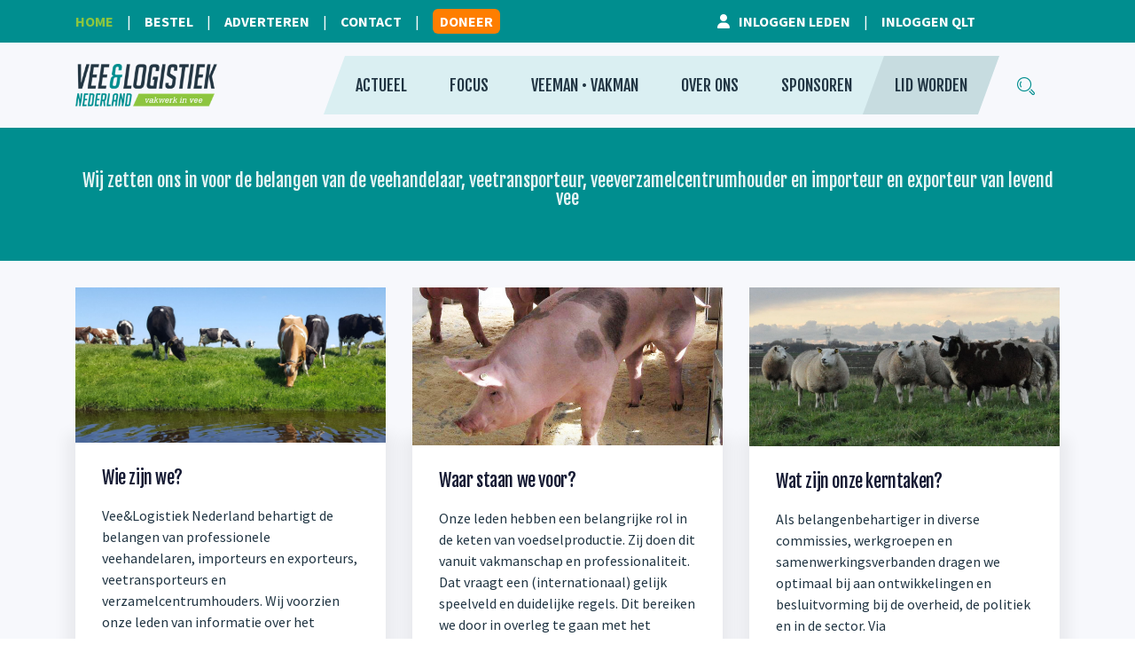

--- FILE ---
content_type: text/html; charset=utf-8
request_url: https://vee-logistiek.nl/?URL=https%3A%2F%2Fcomputerz28.blogspot.com%2F
body_size: 14725
content:

<!doctype html>
<html lang="nl-nl" dir="ltr">
	<head>
		
		<meta name="viewport" content="width=device-width, initial-scale=1, shrink-to-fit=no">
		<meta charset="utf-8">
	<meta name="robots" content="index, follow">
	<meta name="generator" content="Joomla! - Open Source Content Management">
	<title>Home</title>
	<link href="/images/logo/icon.png" rel="icon" type="image/png">
<link href="/media/vendor/joomla-custom-elements/css/joomla-alert.min.css?0.4.1" rel="stylesheet">
	<link href="/components/com_sppagebuilder/assets/css/font-awesome-6.min.css?3e7e96fad5e237fb2d5a081c6cb11212" rel="stylesheet">
	<link href="/components/com_sppagebuilder/assets/css/font-awesome-v4-shims.css?3e7e96fad5e237fb2d5a081c6cb11212" rel="stylesheet">
	<link href="/components/com_sppagebuilder/assets/css/animate.min.css?3e7e96fad5e237fb2d5a081c6cb11212" rel="stylesheet">
	<link href="/components/com_sppagebuilder/assets/css/sppagebuilder.css?3e7e96fad5e237fb2d5a081c6cb11212" rel="stylesheet">
	<link href="/components/com_sppagebuilder/assets/css/dynamic-content.css?3e7e96fad5e237fb2d5a081c6cb11212" rel="stylesheet">
	<link href="/components/com_sppagebuilder/assets/css/magnific-popup.css" rel="stylesheet">
	<link href="/modules/mod_djimageslider/themes/default/css/djimageslider.css" rel="stylesheet">
	<link href="/media/com_sppagebuilder/css/page-1.css" rel="stylesheet">
	<link href="/templates/novaly/css/bootstrap.min.css" rel="stylesheet">
	<link href="/plugins/system/helixultimate/assets/css/system-j4.min.css" rel="stylesheet">
	<link href="/templates/novaly/css/template.css" rel="stylesheet">
	<link href="/templates/novaly/css/presets/preset3.css" rel="stylesheet">
	<link href="/templates/novaly/css/custom.css" rel="stylesheet">
	<link href="/components/com_sppagebuilder/assets/css/color-switcher.css?3e7e96fad5e237fb2d5a081c6cb11212" rel="stylesheet">
	<style>@media(min-width: 1400px) {.sppb-row-container { max-width: 1320px; }}</style>
	<style>.logo-image {height:78px;}.logo-image-phone {height:78px;}</style>
	<style>:root {--sppb-topbar-bg-color: #333333; --sppb-topbar-text-color: #AAAAAA; --sppb-header-bg-color: #FFFFFF; --sppb-logo-text-color: #0fa89d; --sppb-menu-text-color: #252525; --sppb-menu-text-hover-color: #0fa89d; --sppb-menu-text-active-color: #0fa89d; --sppb-menu-dropdown-bg-color: #FFFFFF; --sppb-menu-dropdown-text-color: #252525; --sppb-menu-dropdown-text-hover-color: #0fa89d; --sppb-menu-dropdown-text-active-color: #0fa89d; --sppb-text-color: #252525; --sppb-bg-color: #FFFFFF; --sppb-link-color: #0fa89d; --sppb-link-hover-color: #044CD0; --sppb-footer-bg-color: #171717; --sppb-footer-text-color: #FFFFFF; --sppb-footer-link-color: #A2A2A2; --sppb-footer-link-hover-color: #FFFFFF}</style>
<script type="application/json" class="joomla-script-options new">{"data":{"breakpoints":{"tablet":991,"mobile":480},"header":{"stickyOffset":"100"}},"joomla.jtext":{"ERROR":"Fout","MESSAGE":"Bericht","NOTICE":"Attentie","WARNING":"Waarschuwing","JCLOSE":"Sluiten","JOK":"Ok","JOPEN":"Open"},"system.paths":{"root":"","rootFull":"https:\/\/vee-logistiek.nl\/","base":"","baseFull":"https:\/\/vee-logistiek.nl\/"},"csrf.token":"59fd4843aabe5c4adc4ce502beff7e1e"}</script>
	<script src="/media/system/js/core.min.js?a3d8f8"></script>
	<script src="/media/vendor/jquery/js/jquery.min.js?3.7.1"></script>
	<script src="/media/legacy/js/jquery-noconflict.min.js?504da4"></script>
	<script src="/media/vendor/bootstrap/js/alert.min.js?5.3.8" type="module"></script>
	<script src="/media/vendor/bootstrap/js/button.min.js?5.3.8" type="module"></script>
	<script src="/media/vendor/bootstrap/js/carousel.min.js?5.3.8" type="module"></script>
	<script src="/media/vendor/bootstrap/js/collapse.min.js?5.3.8" type="module"></script>
	<script src="/media/vendor/bootstrap/js/dropdown.min.js?5.3.8" type="module"></script>
	<script src="/media/vendor/bootstrap/js/modal.min.js?5.3.8" type="module"></script>
	<script src="/media/vendor/bootstrap/js/offcanvas.min.js?5.3.8" type="module"></script>
	<script src="/media/vendor/bootstrap/js/popover.min.js?5.3.8" type="module"></script>
	<script src="/media/vendor/bootstrap/js/scrollspy.min.js?5.3.8" type="module"></script>
	<script src="/media/vendor/bootstrap/js/tab.min.js?5.3.8" type="module"></script>
	<script src="/media/vendor/bootstrap/js/toast.min.js?5.3.8" type="module"></script>
	<script src="/media/system/js/showon.min.js?e51227" type="module"></script>
	<script src="/media/mod_menu/js/menu.min.js?cf0d5f" type="module"></script>
	<script src="/media/system/js/messages.min.js?9a4811" type="module"></script>
	<script src="/components/com_sppagebuilder/assets/js/common.js"></script>
	<script src="/components/com_sppagebuilder/assets/js/dynamic-content.js?3e7e96fad5e237fb2d5a081c6cb11212"></script>
	<script src="/components/com_sppagebuilder/assets/js/jquery.parallax.js?3e7e96fad5e237fb2d5a081c6cb11212"></script>
	<script src="/components/com_sppagebuilder/assets/js/sppagebuilder.js?3e7e96fad5e237fb2d5a081c6cb11212" defer></script>
	<script src="/components/com_sppagebuilder/assets/js/addons/text_block.js"></script>
	<script src="/components/com_sppagebuilder/assets/js/jquery.magnific-popup.min.js"></script>
	<script src="/media/djextensions/jquery-easing-1.4.1/jquery.easing.min.js"></script>
	<script src="/modules/mod_djimageslider/assets/js/slider.js?v=4.6.4"></script>
	<script src="/templates/novaly/js/main.js"></script>
	<script src="/components/com_sppagebuilder/assets/js/addons/image.js"></script>
	<script src="/components/com_sppagebuilder/assets/js/color-switcher.js?3e7e96fad5e237fb2d5a081c6cb11212"></script>
	<script>template="novaly";</script>
	<script>
				document.addEventListener("DOMContentLoaded", () =>{
					window.htmlAddContent = window?.htmlAddContent || "";
					if (window.htmlAddContent) {
        				document.body.insertAdjacentHTML("beforeend", window.htmlAddContent);
					}
				});
			</script>
	<script>
			const initColorMode = () => {
				const colorVariableData = [];
				const sppbColorVariablePrefix = "--sppb";
				let activeColorMode = localStorage.getItem("sppbActiveColorMode") || "";
				activeColorMode = "";
				const modes = [];

				if(!modes?.includes(activeColorMode)) {
					activeColorMode = "";
					localStorage.setItem("sppbActiveColorMode", activeColorMode);
				}

				document?.body?.setAttribute("data-sppb-color-mode", activeColorMode);

				if (!localStorage.getItem("sppbActiveColorMode")) {
					localStorage.setItem("sppbActiveColorMode", activeColorMode);
				}

				if (window.sppbColorVariables) {
					const colorVariables = typeof(window.sppbColorVariables) === "string" ? JSON.parse(window.sppbColorVariables) : window.sppbColorVariables;

					for (const colorVariable of colorVariables) {
						const { path, value } = colorVariable;
						const variable = String(path[0]).trim().toLowerCase().replaceAll(" ", "-");
						const mode = path[1];
						const variableName = `${sppbColorVariablePrefix}-${variable}`;

						if (activeColorMode === mode) {
							colorVariableData.push(`${variableName}: ${value}`);
						}
					}

					document.documentElement.style.cssText += colorVariableData.join(";");
				}
			};

			window.sppbColorVariables = [];
			
			initColorMode();

			document.addEventListener("DOMContentLoaded", initColorMode);
		</script>
	<meta property="article:author" content="WIJA-BERD CMS Joomla"/>
	<meta property="article:published_time" content="2022-07-19 00:39:43"/>
	<meta property="article:modified_time" content="2025-01-24 08:44:17"/>
	<meta property="og:locale" content="nl_NL" />
	<meta property="og:title" content="Home" />
	<meta property="og:type" content="website" />
	<meta property="og:url" content="https://vee-logistiek.nl/?URL=https%3A%2F%2Fcomputerz28.blogspot.com%2F" />
	<meta property="og:site_name" content="Vee & Logistiek Nederland" />
	<meta name="twitter:card" content="summary" />
	<meta name="twitter:title" content="Home" />
	<meta name="twitter:site" content="@Vee &amp; Logistiek Nederland" />
<!-- Google Tag Manager -->
<script>(function(w,d,s,l,i){w[l]=w[l]||[];w[l].push({'gtm.start':
new Date().getTime(),event:'gtm.js'});var f=d.getElementsByTagName(s)[0],
j=d.createElement(s),dl=l!='dataLayer'?'&l='+l:'';j.async=true;j.src=
'https://www.googletagmanager.com/gtm.js?id='+i+dl;f.parentNode.insertBefore(j,f);
})(window,document,'script','dataLayer','GTM-PCXDBDK');</script>
<!-- End Google Tag Manager -->
	</head>
	<body class="site helix-ultimate hu com_sppagebuilder com-sppagebuilder view-page layout-default task-none itemid-165 nl-nl ltr layout-fluid offcanvas-init offcanvs-position-right">

					<!-- Google Tag Manager (noscript) -->
<noscript><iframe src="https://www.googletagmanager.com/ns.html?id=GTM-PCXDBDK"
height="0" width="0" style="display:none;visibility:hidden"></iframe></noscript>
<!-- End Google Tag Manager (noscript) -->
		
		
		<div class="body-wrapper">
			<div class="body-innerwrapper">
								
<section id="sp-top" >

				
	
<div class="row">
	<div id="sp-top1" class="col-lg-12 "><div class="sp-column "><div class="sp-module "><div class="sp-module-content"><div class="mod-sppagebuilder  sp-page-builder" data-module_id="109">
	<div class="page-content">
		<section id="section-id-1658192531457" class="sppb-section sppb-section-content-center" ><div class="sppb-row-container"><div class="sppb-row sppb-align-center"><div class="sppb-col-md-6  " id="column-wrap-id-1658192531456"><div id="column-id-1658192531456" class="sppb-column " ><div class="sppb-column-addons"><div id="sppb-addon-wrapper-1671815407501" class="sppb-addon-wrapper  addon-root-module"><div id="sppb-addon-1671815407501" class="clearfix  "     ><div class="sppb-addon sppb-addon-module topmenu"><div class="sppb-addon-content"><ul class="mod-menu mod-list menu">
<li class="item-165 default current active"><a href="/" aria-current="page">Home</a></li><li class="item-195 menu-parent"><a href="/bestel" >Bestel</a></li><li class="item-192 menu-parent"><a href="/adverteren/adverteren-vee-logistiek" >Adverteren</a></li><li class="item-150"><a href="/contact" >Contact</a></li><li class="item-1503"><a href="/doneer" class="doneer">Doneer</a></li></ul>
</div></div><style type="text/css">#sppb-addon-1671815407501{
box-shadow: 0 0 0 0 #ffffff;
}#sppb-addon-1671815407501{
border-radius: 0px;
}
@media (max-width: 1199.98px) {#sppb-addon-1671815407501{}}
@media (max-width: 991.98px) {#sppb-addon-1671815407501{}}
@media (max-width: 767.98px) {#sppb-addon-1671815407501{}}
@media (max-width: 575.98px) {#sppb-addon-1671815407501{}}#sppb-addon-wrapper-1671815407501{
}
@media (max-width: 1199.98px) {#sppb-addon-wrapper-1671815407501{}}
@media (max-width: 991.98px) {#sppb-addon-wrapper-1671815407501{}}
@media (max-width: 767.98px) {#sppb-addon-wrapper-1671815407501{}}
@media (max-width: 575.98px) {#sppb-addon-wrapper-1671815407501{}}#sppb-addon-1671815407501 .sppb-addon-title{
}</style><style type="text/css"></style></div></div></div></div></div><div class="sppb-col-md-6  " id="column-wrap-id-1658192531458"><div id="column-id-1658192531458" class="sppb-column " ><div class="sppb-column-addons"><div id="section-id-1658194029180" class="sppb-section right-row sppb-hidden-lg sppb-hidden-md sppb-hidden-sm sppb-hidden-xs sppb-section-content-center" ><div class="sppb-container-inner"><div class="sppb-row sppb-nested-row sppb-align-center"><div class="sppb-col-md-2 sppb-col-sm-6  " id="column-wrap-id-1658194029178"><div id="column-id-1658194029178" class="sppb-column " ><div class="sppb-column-addons"></div></div></div><div class="sppb-col-md-8 sppb-col-sm-6  " id="column-wrap-id-1658194029179"><div id="column-id-1658194029179" class="sppb-column " ><div class="sppb-column-addons"><div id="sppb-addon-wrapper-1671815677444" class="sppb-addon-wrapper  addon-root-module"><div id="sppb-addon-1671815677444" class="clearfix  "     ><div class="sppb-addon sppb-addon-module topmenu naar-rechts"><div class="sppb-addon-content"><ul class="mod-menu mod-list menu">
<li class="item-372"><a href="/inloggen" class="inloggenicon" target="_blank">Inloggen leden</a></li><li class="item-972"><a href="https://portal.vee-logistiek.nl/login.aspx?ReturnUrl=%2findex.aspx" target="_blank" rel="noopener noreferrer">Inloggen QLT</a></li></ul>
</div></div><style type="text/css">#sppb-addon-1671815677444{
box-shadow: 0 0 0 0 #ffffff;
}#sppb-addon-1671815677444{
border-radius: 0px;
}
@media (max-width: 1199.98px) {#sppb-addon-1671815677444{}}
@media (max-width: 991.98px) {#sppb-addon-1671815677444{}}
@media (max-width: 767.98px) {#sppb-addon-1671815677444{}}
@media (max-width: 575.98px) {#sppb-addon-1671815677444{}}#sppb-addon-wrapper-1671815677444{
margin-top: 0px;
margin-right: 0px;
margin-bottom: 0px;
margin-left: 0px;
}
@media (max-width: 1199.98px) {#sppb-addon-wrapper-1671815677444{}}
@media (max-width: 991.98px) {#sppb-addon-wrapper-1671815677444{}}
@media (max-width: 767.98px) {#sppb-addon-wrapper-1671815677444{}}
@media (max-width: 575.98px) {#sppb-addon-wrapper-1671815677444{}}#sppb-addon-1671815677444 .sppb-addon-title{
}</style><style type="text/css"></style></div></div></div></div></div><div class="sppb-col-md-2  " id="column-wrap-id-1671819822783"><div id="column-id-1671819822783" class="sppb-column " ><div class="sppb-column-addons"><div id="sppb-addon-wrapper-1658194029182" class="sppb-addon-wrapper  addon-root-module"><div id="sppb-addon-1658194029182" class="clearfix  "     ><style type="text/css">#sppb-addon-1658194029182{
box-shadow: 0 0 0 0 #ffffff;
}#sppb-addon-1658194029182{
border-radius: 0px;
}
@media (max-width: 1199.98px) {#sppb-addon-1658194029182{}}
@media (max-width: 991.98px) {#sppb-addon-1658194029182{}}
@media (max-width: 767.98px) {#sppb-addon-1658194029182{}}
@media (max-width: 575.98px) {#sppb-addon-1658194029182{}}#sppb-addon-wrapper-1658194029182{
margin-top: 0px;
margin-right: 0px;
margin-bottom: 0px;
margin-left: 0px;
}
@media (max-width: 1199.98px) {#sppb-addon-wrapper-1658194029182{}}
@media (max-width: 991.98px) {#sppb-addon-wrapper-1658194029182{}}
@media (max-width: 767.98px) {#sppb-addon-wrapper-1658194029182{}}
@media (max-width: 575.98px) {#sppb-addon-wrapper-1658194029182{}}#sppb-addon-1658194029182 .sppb-addon-title{
}#sppb-addon-1658194029182 .chosen-container{width:auto !important;}#sppb-addon-1658194029182 .chosen-container-single .chosen-single{position:relative;display:block;font-size:14px;overflow:visible;font-weight:400;height:auto;border:0;border-radius:0;background:transparent;box-shadow:none;color:#fff;line-height:40px;}#sppb-addon-1658194029182 .chosen-container-single .chosen-single:before{content:"\f167";font-family:Flaticon;font-size:14px;font-style:normal;position:absolute;left:-13px;}#sppb-addon-1658194029182 .chosen-container-single .chosen-single div{position:absolute;top:50%;right:0;display:block;width:18px;height:50%;transform:translatey(-50%);}#sppb-addon-1658194029182 .chosen-container-single .chosen-single div:after{display:block;width:100%;height:100%;content:"\f107";font-family:"Font Awesome 5 Free";font-weight:700;font-size:16px;position:absolute;right:5px;top:-10px;}#sppb-addon-1658194029182 .chosen-container-single .chosen-single div b{display:none;}#sppb-addon-1658194029182 .chosen-container-single .chosen-drop{border-radius:0;padding:0;}#sppb-addon-1658194029182 .chosen-container .chosen-drop{border:none;background:#31314d;box-shadow:none;}#sppb-addon-1658194029182 .chosen-container .chosen-results{color:#fff;margin:0;padding:0;}#sppb-addon-1658194029182 .chosen-container .chosen-results li{margin:0;line-height:inherit;display:block;position:relative;padding:5px 10px;color:#fff;border-bottom:1px solid rgba(255, 255, 255, 0.1);text-decoration:none;transition:all 0.3s ease 0s;}#sppb-addon-1658194029182 .chosen-container .chosen-results li:hover{background:var(--maincolor);}</style><style type="text/css"></style></div></div></div></div></div></div></div></div><style type="text/css">.sp-page-builder .page-content #section-id-1658283619082{background-color:#F2F9EA;box-shadow:0 0 0 0 #ffffff;}.sp-page-builder .page-content #section-id-1658283619082{padding-top:70px;padding-right:0px;padding-bottom:30px;padding-left:0px;margin-top:0px;margin-right:0px;margin-bottom:0px;margin-left:0px;border-radius:0px;}.sp-page-builder .page-content #section-id-1658283619082.sppb-row-overlay{border-radius:0px;}#column-id-1658283619081{border-radius:0px;}#column-wrap-id-1658283619081{max-width:33.333333333333%;flex-basis:33.333333333333%;}@media (max-width:1199.98px) {#column-wrap-id-1658283619081{max-width:50%;flex-basis:50%;}}@media (max-width:991.98px) {#column-wrap-id-1658283619081{max-width:50%;flex-basis:50%;}}@media (max-width:767.98px) {#column-wrap-id-1658283619081{max-width:100%;flex-basis:100%;}}@media (max-width:575.98px) {#column-wrap-id-1658283619081{max-width:100%;flex-basis:100%;}}#column-id-1658283619081 .sppb-column-overlay{border-radius:0px;}#column-wrap-id-1658283619083{max-width:16.666666666667%;flex-basis:16.666666666667%;}@media (max-width:1199.98px) {#column-wrap-id-1658283619083{max-width:50%;flex-basis:50%;}}@media (max-width:991.98px) {#column-wrap-id-1658283619083{max-width:50%;flex-basis:50%;}}@media (max-width:767.98px) {#column-wrap-id-1658283619083{max-width:100%;flex-basis:100%;}}@media (max-width:575.98px) {#column-wrap-id-1658283619083{max-width:100%;flex-basis:100%;}}#column-wrap-id-1658283619084{max-width:16.666666666667%;flex-basis:16.666666666667%;}@media (max-width:1199.98px) {#column-wrap-id-1658283619084{max-width:50%;flex-basis:50%;}}@media (max-width:991.98px) {#column-wrap-id-1658283619084{max-width:50%;flex-basis:50%;}}@media (max-width:767.98px) {#column-wrap-id-1658283619084{max-width:100%;flex-basis:100%;}}@media (max-width:575.98px) {#column-wrap-id-1658283619084{max-width:100%;flex-basis:100%;}}#column-wrap-id-1658283619085{max-width:33.333333333333%;flex-basis:33.333333333333%;}@media (max-width:1199.98px) {#column-wrap-id-1658283619085{max-width:50%;flex-basis:50%;}}@media (max-width:991.98px) {#column-wrap-id-1658283619085{max-width:50%;flex-basis:50%;}}@media (max-width:767.98px) {#column-wrap-id-1658283619085{max-width:100%;flex-basis:100%;}}@media (max-width:575.98px) {#column-wrap-id-1658283619085{max-width:100%;flex-basis:100%;}}.sp-page-builder .page-content #section-id-1658194787916{box-shadow:0 0 0 0 #ffffff;}.sp-page-builder .page-content #section-id-1658194787916{padding-top:0px;padding-right:0px;padding-bottom:0px;padding-left:0px;margin-top:0px;margin-right:0px;margin-bottom:0px;margin-left:0px;border-radius:0px;}.sp-page-builder .page-content #section-id-1658194787916.sppb-row-overlay{border-radius:0px;}#column-id-1658194787915{border-radius:0px;}#column-wrap-id-1658194787915{max-width:83.333333333333%;flex-basis:83.333333333333%;}@media (max-width:1199.98px) {#column-wrap-id-1658194787915{max-width:83.333333333333%;flex-basis:83.333333333333%;}}@media (max-width:991.98px) {#column-wrap-id-1658194787915{max-width:100%;flex-basis:100%;}}@media (max-width:767.98px) {#column-wrap-id-1658194787915{max-width:100%;flex-basis:100%;}}@media (max-width:575.98px) {#column-wrap-id-1658194787915{max-width:100%;flex-basis:100%;}}#column-id-1658194787915 .sppb-column-overlay{border-radius:0px;}#column-wrap-id-1658195384271{max-width:16.666666666667%;flex-basis:16.666666666667%;}@media (max-width:1199.98px) {#column-wrap-id-1658195384271{max-width:16.666666666667%;flex-basis:16.666666666667%;}}@media (max-width:991.98px) {#column-wrap-id-1658195384271{max-width:100%;flex-basis:100%;}}@media (max-width:767.98px) {#column-wrap-id-1658195384271{max-width:100%;flex-basis:100%;}}@media (max-width:575.98px) {#column-wrap-id-1658195384271{max-width:100%;flex-basis:100%;}}.sp-page-builder .page-content #section-id-1658192531457{background-color:#008E8F;box-shadow:0 0 0 0 #ffffff;}.sp-page-builder .page-content #section-id-1658192531457{padding-top:4px;padding-right:0px;padding-bottom:4px;padding-left:0px;margin-top:0px;margin-right:0px;margin-bottom:0px;margin-left:0px;color:#ffffff;border-radius:0px;}@media (max-width:767.98px) {.sp-page-builder .page-content #section-id-1658192531457{margin-top:0px;margin-right:0px;margin-bottom:0px;margin-left:20px;}}@media (max-width:575.98px) {.sp-page-builder .page-content #section-id-1658192531457{margin-top:0px;margin-right:0px;margin-bottom:0px;margin-left:20px;}}.sp-page-builder .page-content #section-id-1658192531457.sppb-row-overlay{border-radius:0px;}#column-id-1658192531456{border-radius:0px;}#column-wrap-id-1658192531456{max-width:50%;flex-basis:50%;}@media (max-width:1199.98px) {#column-wrap-id-1658192531456{max-width:50%;flex-basis:50%;}}@media (max-width:991.98px) {#column-wrap-id-1658192531456{max-width:100%;flex-basis:100%;}}@media (max-width:767.98px) {#column-wrap-id-1658192531456{max-width:100%;flex-basis:100%;}}@media (max-width:575.98px) {#column-wrap-id-1658192531456{max-width:100%;flex-basis:100%;}}#column-id-1658192531456 .sppb-column-overlay{border-radius:0px;}#column-wrap-id-1658192531458{max-width:50%;flex-basis:50%;margin-top:0px;margin-right:-50px;margin-bottom:0px;margin-left:0px;}@media (max-width:1199.98px) {#column-wrap-id-1658192531458{max-width:50%;flex-basis:50%;}}@media (max-width:991.98px) {#column-wrap-id-1658192531458{max-width:100%;flex-basis:100%;}}@media (max-width:767.98px) {#column-wrap-id-1658192531458{max-width:100%;flex-basis:100%;}}@media (max-width:575.98px) {#column-wrap-id-1658192531458{max-width:100%;flex-basis:100%;}}.sp-page-builder .page-content #section-id-1658194029180{box-shadow:0 0 0 0 #ffffff;}.sp-page-builder .page-content #section-id-1658194029180{padding-top:0px;padding-right:0px;padding-bottom:0px;padding-left:0px;margin-top:0px;margin-right:0px;margin-bottom:0px;margin-left:0px;border-radius:0px;}.sp-page-builder .page-content #section-id-1658194029180.sppb-row-overlay{border-radius:0px;}#column-id-1658194029178{border-radius:0px;}#column-wrap-id-1658194029178{max-width:16.666666666667%;flex-basis:16.666666666667%;}@media (max-width:1199.98px) {#column-wrap-id-1658194029178{max-width:50%;flex-basis:50%;}}@media (max-width:991.98px) {#column-wrap-id-1658194029178{max-width:50%;flex-basis:50%;}}@media (max-width:767.98px) {#column-wrap-id-1658194029178{max-width:100%;flex-basis:100%;}}@media (max-width:575.98px) {#column-wrap-id-1658194029178{max-width:100%;flex-basis:100%;}}#column-id-1658194029178 .sppb-column-overlay{border-radius:0px;}#column-wrap-id-1658194029179{max-width:66.666666666667%;flex-basis:66.666666666667%;}@media (max-width:1199.98px) {#column-wrap-id-1658194029179{max-width:50%;flex-basis:50%;}}@media (max-width:991.98px) {#column-wrap-id-1658194029179{max-width:50%;flex-basis:50%;}}@media (max-width:767.98px) {#column-wrap-id-1658194029179{max-width:100%;flex-basis:100%;}}@media (max-width:575.98px) {#column-wrap-id-1658194029179{max-width:100%;flex-basis:100%;}}#column-wrap-id-1671819822783{max-width:16.666666666667%;flex-basis:16.666666666667%;}@media (max-width:1199.98px) {#column-wrap-id-1671819822783{max-width:16.666666666667%;flex-basis:16.666666666667%;}}@media (max-width:991.98px) {#column-wrap-id-1671819822783{max-width:100%;flex-basis:100%;}}@media (max-width:767.98px) {#column-wrap-id-1671819822783{max-width:100%;flex-basis:100%;}}@media (max-width:575.98px) {#column-wrap-id-1671819822783{max-width:100%;flex-basis:100%;}}</style></div></div></div></div></div></section><style type="text/css">.sp-page-builder .page-content #section-id-1658283619082{background-color:#F2F9EA;box-shadow:0 0 0 0 #ffffff;}.sp-page-builder .page-content #section-id-1658283619082{padding-top:70px;padding-right:0px;padding-bottom:30px;padding-left:0px;margin-top:0px;margin-right:0px;margin-bottom:0px;margin-left:0px;border-radius:0px;}.sp-page-builder .page-content #section-id-1658283619082.sppb-row-overlay{border-radius:0px;}#column-id-1658283619081{border-radius:0px;}#column-wrap-id-1658283619081{max-width:33.333333333333%;flex-basis:33.333333333333%;}@media (max-width:1199.98px) {#column-wrap-id-1658283619081{max-width:50%;flex-basis:50%;}}@media (max-width:991.98px) {#column-wrap-id-1658283619081{max-width:50%;flex-basis:50%;}}@media (max-width:767.98px) {#column-wrap-id-1658283619081{max-width:100%;flex-basis:100%;}}@media (max-width:575.98px) {#column-wrap-id-1658283619081{max-width:100%;flex-basis:100%;}}#column-id-1658283619081 .sppb-column-overlay{border-radius:0px;}#column-wrap-id-1658283619083{max-width:16.666666666667%;flex-basis:16.666666666667%;}@media (max-width:1199.98px) {#column-wrap-id-1658283619083{max-width:50%;flex-basis:50%;}}@media (max-width:991.98px) {#column-wrap-id-1658283619083{max-width:50%;flex-basis:50%;}}@media (max-width:767.98px) {#column-wrap-id-1658283619083{max-width:100%;flex-basis:100%;}}@media (max-width:575.98px) {#column-wrap-id-1658283619083{max-width:100%;flex-basis:100%;}}#column-wrap-id-1658283619084{max-width:16.666666666667%;flex-basis:16.666666666667%;}@media (max-width:1199.98px) {#column-wrap-id-1658283619084{max-width:50%;flex-basis:50%;}}@media (max-width:991.98px) {#column-wrap-id-1658283619084{max-width:50%;flex-basis:50%;}}@media (max-width:767.98px) {#column-wrap-id-1658283619084{max-width:100%;flex-basis:100%;}}@media (max-width:575.98px) {#column-wrap-id-1658283619084{max-width:100%;flex-basis:100%;}}#column-wrap-id-1658283619085{max-width:33.333333333333%;flex-basis:33.333333333333%;}@media (max-width:1199.98px) {#column-wrap-id-1658283619085{max-width:50%;flex-basis:50%;}}@media (max-width:991.98px) {#column-wrap-id-1658283619085{max-width:50%;flex-basis:50%;}}@media (max-width:767.98px) {#column-wrap-id-1658283619085{max-width:100%;flex-basis:100%;}}@media (max-width:575.98px) {#column-wrap-id-1658283619085{max-width:100%;flex-basis:100%;}}.sp-page-builder .page-content #section-id-1658194787916{box-shadow:0 0 0 0 #ffffff;}.sp-page-builder .page-content #section-id-1658194787916{padding-top:0px;padding-right:0px;padding-bottom:0px;padding-left:0px;margin-top:0px;margin-right:0px;margin-bottom:0px;margin-left:0px;border-radius:0px;}.sp-page-builder .page-content #section-id-1658194787916.sppb-row-overlay{border-radius:0px;}#column-id-1658194787915{border-radius:0px;}#column-wrap-id-1658194787915{max-width:83.333333333333%;flex-basis:83.333333333333%;}@media (max-width:1199.98px) {#column-wrap-id-1658194787915{max-width:83.333333333333%;flex-basis:83.333333333333%;}}@media (max-width:991.98px) {#column-wrap-id-1658194787915{max-width:100%;flex-basis:100%;}}@media (max-width:767.98px) {#column-wrap-id-1658194787915{max-width:100%;flex-basis:100%;}}@media (max-width:575.98px) {#column-wrap-id-1658194787915{max-width:100%;flex-basis:100%;}}#column-id-1658194787915 .sppb-column-overlay{border-radius:0px;}#column-wrap-id-1658195384271{max-width:16.666666666667%;flex-basis:16.666666666667%;}@media (max-width:1199.98px) {#column-wrap-id-1658195384271{max-width:16.666666666667%;flex-basis:16.666666666667%;}}@media (max-width:991.98px) {#column-wrap-id-1658195384271{max-width:100%;flex-basis:100%;}}@media (max-width:767.98px) {#column-wrap-id-1658195384271{max-width:100%;flex-basis:100%;}}@media (max-width:575.98px) {#column-wrap-id-1658195384271{max-width:100%;flex-basis:100%;}}.sp-page-builder .page-content #section-id-1658192531457{background-color:#008E8F;box-shadow:0 0 0 0 #ffffff;}.sp-page-builder .page-content #section-id-1658192531457{padding-top:4px;padding-right:0px;padding-bottom:4px;padding-left:0px;margin-top:0px;margin-right:0px;margin-bottom:0px;margin-left:0px;color:#ffffff;border-radius:0px;}@media (max-width:767.98px) {.sp-page-builder .page-content #section-id-1658192531457{margin-top:0px;margin-right:0px;margin-bottom:0px;margin-left:20px;}}@media (max-width:575.98px) {.sp-page-builder .page-content #section-id-1658192531457{margin-top:0px;margin-right:0px;margin-bottom:0px;margin-left:20px;}}.sp-page-builder .page-content #section-id-1658192531457.sppb-row-overlay{border-radius:0px;}#column-id-1658192531456{border-radius:0px;}#column-wrap-id-1658192531456{max-width:50%;flex-basis:50%;}@media (max-width:1199.98px) {#column-wrap-id-1658192531456{max-width:50%;flex-basis:50%;}}@media (max-width:991.98px) {#column-wrap-id-1658192531456{max-width:100%;flex-basis:100%;}}@media (max-width:767.98px) {#column-wrap-id-1658192531456{max-width:100%;flex-basis:100%;}}@media (max-width:575.98px) {#column-wrap-id-1658192531456{max-width:100%;flex-basis:100%;}}#column-id-1658192531456 .sppb-column-overlay{border-radius:0px;}#column-wrap-id-1658192531458{max-width:50%;flex-basis:50%;margin-top:0px;margin-right:-50px;margin-bottom:0px;margin-left:0px;}@media (max-width:1199.98px) {#column-wrap-id-1658192531458{max-width:50%;flex-basis:50%;}}@media (max-width:991.98px) {#column-wrap-id-1658192531458{max-width:100%;flex-basis:100%;}}@media (max-width:767.98px) {#column-wrap-id-1658192531458{max-width:100%;flex-basis:100%;}}@media (max-width:575.98px) {#column-wrap-id-1658192531458{max-width:100%;flex-basis:100%;}}.sp-page-builder .page-content #section-id-1658194029180{box-shadow:0 0 0 0 #ffffff;}.sp-page-builder .page-content #section-id-1658194029180{padding-top:0px;padding-right:0px;padding-bottom:0px;padding-left:0px;margin-top:0px;margin-right:0px;margin-bottom:0px;margin-left:0px;border-radius:0px;}.sp-page-builder .page-content #section-id-1658194029180.sppb-row-overlay{border-radius:0px;}#column-id-1658194029178{border-radius:0px;}#column-wrap-id-1658194029178{max-width:16.666666666667%;flex-basis:16.666666666667%;}@media (max-width:1199.98px) {#column-wrap-id-1658194029178{max-width:50%;flex-basis:50%;}}@media (max-width:991.98px) {#column-wrap-id-1658194029178{max-width:50%;flex-basis:50%;}}@media (max-width:767.98px) {#column-wrap-id-1658194029178{max-width:100%;flex-basis:100%;}}@media (max-width:575.98px) {#column-wrap-id-1658194029178{max-width:100%;flex-basis:100%;}}#column-id-1658194029178 .sppb-column-overlay{border-radius:0px;}#column-wrap-id-1658194029179{max-width:66.666666666667%;flex-basis:66.666666666667%;}@media (max-width:1199.98px) {#column-wrap-id-1658194029179{max-width:50%;flex-basis:50%;}}@media (max-width:991.98px) {#column-wrap-id-1658194029179{max-width:50%;flex-basis:50%;}}@media (max-width:767.98px) {#column-wrap-id-1658194029179{max-width:100%;flex-basis:100%;}}@media (max-width:575.98px) {#column-wrap-id-1658194029179{max-width:100%;flex-basis:100%;}}#column-wrap-id-1671819822783{max-width:16.666666666667%;flex-basis:16.666666666667%;}@media (max-width:1199.98px) {#column-wrap-id-1671819822783{max-width:16.666666666667%;flex-basis:16.666666666667%;}}@media (max-width:991.98px) {#column-wrap-id-1671819822783{max-width:100%;flex-basis:100%;}}@media (max-width:767.98px) {#column-wrap-id-1671819822783{max-width:100%;flex-basis:100%;}}@media (max-width:575.98px) {#column-wrap-id-1671819822783{max-width:100%;flex-basis:100%;}}</style>	</div>
</div></div></div></div></div></div>
				
	</section>

<header id="sp-header" >

						<div class="container">
				<div class="container-inner">
			
	
<div class="row">
	<div id="sp-logo" class="col-7 col-sm-5 col-md-3  col-lg-2 col-xl-2 "><div class="sp-column  d-flex align-items-center"><div class="logo"><a href="/">
				<img class='logo-image '
					srcset='https://vee-logistiek.nl/images/logo/logo.png 1x'
					src='https://vee-logistiek.nl/images/logo/logo.png'
					alt='Vee & Logistiek Nederland'
				/>
				</a></div></div></div><div id="sp-menu" class="col-3 col-sm-6 col-md-8  col-lg-9 col-xl-9 "><div class="sp-column  d-flex align-items-center justify-content-end"><nav class="sp-megamenu-wrapper d-flex" role="navigation"><a id="offcanvas-toggler" aria-label="Menu" class="offcanvas-toggler-right d-flex d-lg-none" href="#"><div class="burger-icon" aria-hidden="true"><span></span><span></span><span></span></div></a><ul class="sp-megamenu-parent menu-animation-fade-down d-none d-lg-block"><li class="sp-menu-item sp-has-child"><a   href="/actueel/nieuws"  >Actueel</a><div class="sp-dropdown sp-dropdown-main sp-menu-right" style="width: 275px;"><div class="sp-dropdown-inner"><ul class="sp-dropdown-items"><li class="sp-menu-item"><a   href="/actueel/nieuws"  >Nieuws</a></li><li class="sp-menu-item"><a   href="/actueel/columns-bestuur"  >Columns voorzitter</a></li><li class="sp-menu-item"><a   href="/actueel/marktnoteringen"  >Marktnoteringen</a></li><li class="sp-menu-item"><a   href="/actueel/recepten"  >Recepten</a></li></ul></div></div></li><li class="sp-menu-item sp-has-child"><a   href="/focus-vee-logistiek/dierenwelzijn"  >Focus</a><div class="sp-dropdown sp-dropdown-main sp-menu-right" style="width: 275px;"><div class="sp-dropdown-inner"><ul class="sp-dropdown-items"><li class="sp-menu-item sp-has-child"><a   href="/focus-vee-logistiek/dierenwelzijn"  >Dierenwelzijn</a><div class="sp-dropdown sp-dropdown-sub sp-menu-right" style="width: 275px;"><div class="sp-dropdown-inner"><ul class="sp-dropdown-items"><li class="sp-menu-item"><a   href="/focus-vee-logistiek/dierenwelzijn/transport-guidelines-gids-goede-praktijken"  >Transport Guidelines (Gids Goede Praktijken)</a></li><li class="sp-menu-item"><a   href="/focus-vee-logistiek/dierenwelzijn/richtsnoeren-transportwaardigheid"  >Richtsnoeren transportwaardigheid</a></li><li class="sp-menu-item"><a   href="/focus-vee-logistiek/dierenwelzijn/protocol-veetransport-bij-extreme-temperaturen"  >Veetransport hoge temperaturen</a></li><li class="sp-menu-item"><a   href="/focus-vee-logistiek/dierenwelzijn/noodplan-veetransport"  >Noodplan veetransport</a></li><li class="sp-menu-item"><a   href="/focus-vee-logistiek/dierenwelzijn/draaiboek-avp"  >Draaiboek AVP</a></li><li class="sp-menu-item"><a   href="/focus-vee-logistiek/dierenwelzijn/vertrouwensloket-welzijn-landbouwhuisdieren"  >Vertrouwensloket Welzijn Landbouwhuisdieren</a></li></ul></div></div></li><li class="sp-menu-item"><a   href="/focus-vee-logistiek/hygiene"  >Hygiene</a></li><li class="sp-menu-item"><a   href="/focus-vee-logistiek/diergezondheid"  >Diergezondheid</a></li><li class="sp-menu-item"><a   href="/focus-vee-logistiek/import-export"  >Import- export</a></li><li class="sp-menu-item"><a   href="/focus-vee-logistiek/regelgeving"  >Regelgeving</a></li><li class="sp-menu-item sp-has-child"><a   href="/focus-vee-logistiek/erkenningsregelingen"  >Erkenningsregelingen</a><div class="sp-dropdown sp-dropdown-sub sp-menu-right" style="width: 275px;"><div class="sp-dropdown-inner"><ul class="sp-dropdown-items"><li class="sp-menu-item sp-has-child"><a   href="/focus-vee-logistiek/erkenningsregelingen/quality-livestock-transport-qlt"  >Quality Livestock Transport (QLT) </a><div class="sp-dropdown sp-dropdown-sub sp-menu-right" style="width: 275px;"><div class="sp-dropdown-inner"><ul class="sp-dropdown-items"><li class="sp-menu-item"><a   href="/focus-vee-logistiek/erkenningsregelingen/quality-livestock-transport-qlt/voorschriften-qlt"  >Voorschriften QLT</a></li><li class="sp-menu-item"><a   href="/focus-vee-logistiek/erkenningsregelingen/quality-livestock-transport-qlt/qlt-regeling-en-voorwaarden"  >QLT regeling en voorwaarden</a></li><li class="sp-menu-item"><a   href="/focus-vee-logistiek/erkenningsregelingen/quality-livestock-transport-qlt/aanmelden-en-tarieven"  >Controles, tarieven en aanmelden</a></li><li class="sp-menu-item"><a   href="/focus-vee-logistiek/erkenningsregelingen/quality-livestock-transport-qlt/wat-u-verder-moet-weten"  >Wat u verder moet weten</a></li><li class="sp-menu-item"><a   href="/focus-vee-logistiek/erkenningsregelingen/quality-livestock-transport-qlt/vraag-en-antwoord"  >Vraag en antwoord</a></li></ul></div></div></li><li class="sp-menu-item"><a   href="/focus-vee-logistiek/erkenningsregelingen/verzamelcentra-kalveren"  >Verzamelcentra Kalveren</a></li><li class="sp-menu-item sp-has-child"><a   href="/focus-vee-logistiek/erkenningsregelingen/handelaar-kalveren"  >Handelaar Kalveren </a><div class="sp-dropdown sp-dropdown-sub sp-menu-right" style="width: 275px;"><div class="sp-dropdown-inner"><ul class="sp-dropdown-items"><li class="sp-menu-item"><a   href="/focus-vee-logistiek/erkenningsregelingen/handelaar-kalveren/voorschriften-handelaar-kalveren"  >Voorschriften erkenningsregeling collecterende kalverhandelaar</a></li><li class="sp-menu-item"><a   href="/focus-vee-logistiek/erkenningsregelingen/handelaar-kalveren/regeling-en-voorwaarden"  >Regeling en voorwaarden</a></li><li class="sp-menu-item"><a   href="/focus-vee-logistiek/erkenningsregelingen/handelaar-kalveren/controles-tarieven-en-aanmelden"  >Controles, tarieven en aanmelden</a></li><li class="sp-menu-item"><a   href="/focus-vee-logistiek/erkenningsregelingen/handelaar-kalveren/wat-u-verder-moet-weten"  >Wat u verder moet weten</a></li></ul></div></div></li><li class="sp-menu-item"><a   href="/focus-vee-logistiek/erkenningsregelingen/zoek-een-erkende-ondernemer"  >Zoek een erkende ondernemer</a></li></ul></div></div></li><li class="sp-menu-item sp-has-child"><a   href="/focus-vee-logistiek/juridisch"  >Juridisch</a><div class="sp-dropdown sp-dropdown-sub sp-menu-right" style="width: 275px;"><div class="sp-dropdown-inner"><ul class="sp-dropdown-items"><li class="sp-menu-item"><a   href="/focus-vee-logistiek/juridisch/algemene-voorwaarden-en-avg"  >Algemene voorwaarden &amp; AVG</a></li><li class="sp-menu-item"><a   href="/focus-vee-logistiek/juridisch/stichting-veearbitrage"  >Stichting Veearbitrage</a></li></ul></div></div></li><li class="sp-menu-item"><a   href="/focus-vee-logistiek/transport"  >Veetransport</a></li><li class="sp-menu-item"><a   href="/focus-vee-logistiek/verzamelen"  >Verzamelen</a></li><li class="sp-menu-item"><a   href="/focus-vee-logistiek/factsheets"  >Factsheets</a></li></ul></div></div></li><li class="sp-menu-item sp-has-child"><a   href="/veeman-vakman"  >Veeman • Vakman</a><div class="sp-dropdown sp-dropdown-main sp-menu-right" style="width: 275px;"><div class="sp-dropdown-inner"><ul class="sp-dropdown-items"><li class="sp-menu-item sp-has-child"><a   href="/veeman-vakman/over-veeman-vakman"  >Over Veeman • Vakman</a><div class="sp-dropdown sp-dropdown-sub sp-menu-right" style="width: 275px;"><div class="sp-dropdown-inner"><ul class="sp-dropdown-items"><li class="sp-menu-item"><a   href="/veeman-vakman/over-veeman-vakman/kernwaarden"  >Kernwaarden</a></li></ul></div></div></li><li class="sp-menu-item"><a   href="/veeman-vakman/respectvol-omgaan-met-dieren"  >Respectvol omgaan met dieren</a></li><li class="sp-menu-item"><a   href="/veeman-vakman/opleidingen-en-cursussen"  >Opleidingen en cursussen</a></li><li class="sp-menu-item"><a   href="/veeman-vakman/duurzaam-ondernemen"  >Duurzaam ondernemen</a></li><li class="sp-menu-item"><a   href="/veeman-vakman/jaaropleiding-veehandelaar"  >Jaaropleiding veehandelaar</a></li><li class="sp-menu-item"><a   href="/veeman-vakman/respectcampagne"  >Respectcampagne</a></li></ul></div></div></li><li class="sp-menu-item sp-has-child"><a   href="/over-ons"  >Over ons</a><div class="sp-dropdown sp-dropdown-main sp-menu-right" style="width: 275px;"><div class="sp-dropdown-inner"><ul class="sp-dropdown-items"><li class="sp-menu-item"><a   href="/over-ons/vee-logistiek-nederland"  >Vee&amp;Logistiek Nederland</a></li><li class="sp-menu-item"><a   href="/over-ons/kerntaken"  >Kerntaken</a></li><li class="sp-menu-item"><a   href="/over-ons/organisatie"  >Organisatie</a></li><li class="sp-menu-item"><a   href="/over-ons/kiva"  >Kiva</a></li><li class="sp-menu-item"><a   href="/over-ons/vacatures-stages"  >Vacatures&amp;Stages</a></li></ul></div></div></li><li class="sp-menu-item sp-has-child"><a   href="/sponsor"  >Sponsoren</a><div class="sp-dropdown sp-dropdown-main sp-menu-right" style="width: 275px;"><div class="sp-dropdown-inner"><ul class="sp-dropdown-items"><li class="sp-menu-item"><a   href="/sponsor/sponsoren"  >Onze sponsoren</a></li></ul></div></div></li><li class="sp-menu-item sp-has-child"><a   href="/lid-worden"  >Lid worden</a><div class="sp-dropdown sp-dropdown-main sp-menu-right" style="width: 275px;"><div class="sp-dropdown-inner"><ul class="sp-dropdown-items"><li class="sp-menu-item"><a   href="/lid-worden/leden-aan-het-woord"  >Leden aan het woord</a></li><li class="sp-menu-item"><a   href="/lid-worden/contributietarieven"  >Contributietarieven</a></li><li class="sp-menu-item"><a   href="/lid-worden/aanmelden"  >Aanmelden</a></li><li class="sp-menu-item"><a   href="/lid-worden/informatiepakket"  >Informatiepakket</a></li></ul></div></div></li></ul></nav></div></div><div id="sp-position1" class="col-2 col-sm-1 col-md-1  col-lg-1 col-xl-1 "><div class="sp-column  d-flex align-items-center"><div class="sp-module "><div class="sp-module-content"><div class="mod-sppagebuilder  sp-page-builder" data-module_id="110">
	<div class="page-content">
		<section id="section-id-1658194787916" class="sppb-section" ><div class="sppb-row-container"><div class="sppb-row"><div class="sppb-col-md-10  " id="column-wrap-id-1658194787915"><div id="column-id-1658194787915" class="sppb-column " ><div class="sppb-column-addons"><div id="sppb-addon-wrapper-1658194787919" class="sppb-addon-wrapper  addon-root-raw-html"><div id="sppb-addon-1658194787919" class="clearfix  "     ><div class="sppb-addon sppb-addon-raw-html show-searchbox text-end"><div class="sppb-addon-content"><a href="/zoeken"><i class="webex-icon-Search"></i></a></div></div><style type="text/css">#sppb-addon-1658194787919{
box-shadow: 0 0 0 0 #ffffff;
}#sppb-addon-1658194787919{
border-radius: 0px;
}
@media (max-width: 1199.98px) {#sppb-addon-1658194787919{}}
@media (max-width: 991.98px) {#sppb-addon-1658194787919{}}
@media (max-width: 767.98px) {#sppb-addon-1658194787919{}}
@media (max-width: 575.98px) {#sppb-addon-1658194787919{}}#sppb-addon-wrapper-1658194787919{
margin-top: 0px;
margin-right: 0px;
margin-bottom: 0px;
margin-left: 0px;
}
@media (max-width: 1199.98px) {#sppb-addon-wrapper-1658194787919{}}
@media (max-width: 991.98px) {#sppb-addon-wrapper-1658194787919{}}
@media (max-width: 767.98px) {#sppb-addon-wrapper-1658194787919{}}
@media (max-width: 575.98px) {#sppb-addon-wrapper-1658194787919{}}#sppb-addon-1658194787919 a {
	color: var(--maincolor);
}
#sppb-addon-1658194787919 .sppb-addon-title{
}#sppb-addon-1658194787919 .show-searchbox a{position:relative;height:40px;display:block;text-align:center;line-height:55px;margin:25px 0 30px;}#sppb-addon-1658194787919 .show-searchbox a i{font-size:20px;-webkit-transition:all 0.3s ease-in-out;-moz-transition:all 0.3s ease-in-out;-ms-transition:all 0.3s ease-in-out;-o-transition:all 0.3s ease-in-out;transition:all 0.3s ease-in-out;}</style><style type="text/css"></style></div></div></div></div></div><div class="sppb-col-md-2  " id="column-wrap-id-1658195384271"><div id="column-id-1658195384271" class="sppb-column " ><div class="sppb-column-addons"></div></div></div></div></div></section><style type="text/css">.sp-page-builder .page-content #section-id-1658283619082{background-color:#F2F9EA;box-shadow:0 0 0 0 #ffffff;}.sp-page-builder .page-content #section-id-1658283619082{padding-top:70px;padding-right:0px;padding-bottom:30px;padding-left:0px;margin-top:0px;margin-right:0px;margin-bottom:0px;margin-left:0px;border-radius:0px;}.sp-page-builder .page-content #section-id-1658283619082.sppb-row-overlay{border-radius:0px;}#column-id-1658283619081{border-radius:0px;}#column-wrap-id-1658283619081{max-width:33.333333333333%;flex-basis:33.333333333333%;}@media (max-width:1199.98px) {#column-wrap-id-1658283619081{max-width:50%;flex-basis:50%;}}@media (max-width:991.98px) {#column-wrap-id-1658283619081{max-width:50%;flex-basis:50%;}}@media (max-width:767.98px) {#column-wrap-id-1658283619081{max-width:100%;flex-basis:100%;}}@media (max-width:575.98px) {#column-wrap-id-1658283619081{max-width:100%;flex-basis:100%;}}#column-id-1658283619081 .sppb-column-overlay{border-radius:0px;}#column-wrap-id-1658283619083{max-width:16.666666666667%;flex-basis:16.666666666667%;}@media (max-width:1199.98px) {#column-wrap-id-1658283619083{max-width:50%;flex-basis:50%;}}@media (max-width:991.98px) {#column-wrap-id-1658283619083{max-width:50%;flex-basis:50%;}}@media (max-width:767.98px) {#column-wrap-id-1658283619083{max-width:100%;flex-basis:100%;}}@media (max-width:575.98px) {#column-wrap-id-1658283619083{max-width:100%;flex-basis:100%;}}#column-wrap-id-1658283619084{max-width:16.666666666667%;flex-basis:16.666666666667%;}@media (max-width:1199.98px) {#column-wrap-id-1658283619084{max-width:50%;flex-basis:50%;}}@media (max-width:991.98px) {#column-wrap-id-1658283619084{max-width:50%;flex-basis:50%;}}@media (max-width:767.98px) {#column-wrap-id-1658283619084{max-width:100%;flex-basis:100%;}}@media (max-width:575.98px) {#column-wrap-id-1658283619084{max-width:100%;flex-basis:100%;}}#column-wrap-id-1658283619085{max-width:33.333333333333%;flex-basis:33.333333333333%;}@media (max-width:1199.98px) {#column-wrap-id-1658283619085{max-width:50%;flex-basis:50%;}}@media (max-width:991.98px) {#column-wrap-id-1658283619085{max-width:50%;flex-basis:50%;}}@media (max-width:767.98px) {#column-wrap-id-1658283619085{max-width:100%;flex-basis:100%;}}@media (max-width:575.98px) {#column-wrap-id-1658283619085{max-width:100%;flex-basis:100%;}}.sp-page-builder .page-content #section-id-1658194787916{box-shadow:0 0 0 0 #ffffff;}.sp-page-builder .page-content #section-id-1658194787916{padding-top:0px;padding-right:0px;padding-bottom:0px;padding-left:0px;margin-top:0px;margin-right:0px;margin-bottom:0px;margin-left:0px;border-radius:0px;}.sp-page-builder .page-content #section-id-1658194787916.sppb-row-overlay{border-radius:0px;}#column-id-1658194787915{border-radius:0px;}#column-wrap-id-1658194787915{max-width:83.333333333333%;flex-basis:83.333333333333%;}@media (max-width:1199.98px) {#column-wrap-id-1658194787915{max-width:83.333333333333%;flex-basis:83.333333333333%;}}@media (max-width:991.98px) {#column-wrap-id-1658194787915{max-width:100%;flex-basis:100%;}}@media (max-width:767.98px) {#column-wrap-id-1658194787915{max-width:100%;flex-basis:100%;}}@media (max-width:575.98px) {#column-wrap-id-1658194787915{max-width:100%;flex-basis:100%;}}#column-id-1658194787915 .sppb-column-overlay{border-radius:0px;}#column-wrap-id-1658195384271{max-width:16.666666666667%;flex-basis:16.666666666667%;}@media (max-width:1199.98px) {#column-wrap-id-1658195384271{max-width:16.666666666667%;flex-basis:16.666666666667%;}}@media (max-width:991.98px) {#column-wrap-id-1658195384271{max-width:100%;flex-basis:100%;}}@media (max-width:767.98px) {#column-wrap-id-1658195384271{max-width:100%;flex-basis:100%;}}@media (max-width:575.98px) {#column-wrap-id-1658195384271{max-width:100%;flex-basis:100%;}}</style>	</div>
</div></div></div></div></div></div>
							</div>
			</div>
			
	</header>

<section id="sp-section-3" >

				
	
<div class="row">
	<div id="sp-title" class="col-lg-12 "><div class="sp-column "></div></div></div>
				
	</section>

<section id="sp-main-body" >

				
	
<div class="row">
	
<div id="sp-component" class="col-lg-12 ">
	<div class="sp-column ">
		<div id="system-message-container" aria-live="polite"></div>


		
		

<div id="sp-page-builder" class="sp-page-builder  page-1 " x-data="easystoreProductList">

	
	

	
	<div class="page-content builder-container" x-data="easystoreProductDetails">

				<section id="section-id-1678721846087" class="sppb-section sppb-section-content-center" ><div class="sppb-row-container"><div class="sppb-row sppb-align-center"><div class="sppb-col-md-12  " id="column-wrap-id-1678721846086"><div id="column-id-1678721846086" class="sppb-column " ><div class="sppb-column-addons"><div id="sppb-addon-wrapper-1678721846090" class="sppb-addon-wrapper  addon-root-text-block"><div id="sppb-addon-1678721846090" class="clearfix  "     ><div class="sppb-addon sppb-addon-text-block " ><h2 class="sppb-addon-title">Wij zetten ons in voor de belangen van de veehandelaar, veetransporteur, veeverzamelcentrumhouder en importeur en exporteur van levend vee</h2><div class="sppb-addon-content  "></div></div></div></div></div></div></div></div></div></section><section id="section-id-1678717825601" class="sppb-section" ><div class="sppb-row-container"><div class="sppb-row"><div class="sppb-col-md-4  " id="column-wrap-id-1678717825602"><div id="column-id-1678717825602" class="sppb-column " ><div class="sppb-column-addons"><div id="sppb-addon-wrapper-1678717825603" class="sppb-addon-wrapper  addon-root-image-layouts"><div id="sppb-addon-1678717825603" class="clearfix  "     ><div class="sppb-addon-image-layouts homebox"><div class="sppb-addon-content"><div class="sppb-addon-image-layout-wrap image-layout-preset-style-stack"><div class="sppb-addon-image-layout-image image-fit sppb-order- sppb-order-lg- sppb-order-md- sppb-order-sm- sppb-order-xs-"><a href="/over-ons/vee-logistiek-nederland" ><img class="sppb-img-responsive image-fit" src="https://vee-logistiek.nl/images/2024/10/11/koeien-2.jpg" alt="Veehandelaar"  width="1520" height="762" loading="lazy"></a></div><div class="sppb-addon-image-layout-content sppb-order- sppb-order-lg- sppb-order-md- sppb-order-sm- sppb-order-xs- sppb-text-alignment"><h3 class="sppb-image-layout-title">Wie zijn we?</h3><div class="sppb-addon-image-layout-text"><p>Vee&amp;Logistiek Nederland behartigt de belangen van professionele veehandelaren, importeurs en exporteurs, veetransporteurs en verzamelcentrumhouders.&nbsp;Wij voorzien onze leden van informatie over het werkveld en door ons werk geven we een duidelijke stem en zichtbaarheid aan het werk van onze leden. <a href="https://www.veeproholland.com" target="_blank" rel="noopener">VeeProHolland</a>&nbsp;richt zich op het ondersteunen van de wereldwijde export van Nederlandse runderen en genetica.</p></div><a href="/over-ons/vee-logistiek-nederland"   id="btn-1678717825603" class="sppb-btn  sppb-btn-info sppb-btn-info sppb-btn-rounded" role="button">Lees meer</a></div></div></div></div></div></div></div></div></div><div class="sppb-col-md-4  " id="column-wrap-id-1678717825604"><div id="column-id-1678717825604" class="sppb-column " ><div class="sppb-column-addons"><div id="sppb-addon-wrapper-1678717825605" class="sppb-addon-wrapper  addon-root-image-layouts"><div id="sppb-addon-1678717825605" class="clearfix  "     ><div class="sppb-addon-image-layouts homebox"><div class="sppb-addon-content"><div class="sppb-addon-image-layout-wrap image-layout-preset-style-stack"><div class="sppb-addon-image-layout-image image-fit sppb-order- sppb-order-lg- sppb-order-md- sppb-order-sm- sppb-order-xs-"><a href="/over-ons/vee-logistiek-nederland" ><img class="sppb-img-responsive image-fit" src="https://vee-logistiek.nl/images/2023/06/27/waar-staan-we-voor-690x350.png" alt="Handel"    loading="lazy"></a></div><div class="sppb-addon-image-layout-content sppb-order- sppb-order-lg- sppb-order-md- sppb-order-sm- sppb-order-xs- sppb-text-alignment"><h3 class="sppb-image-layout-title">Waar staan we voor?</h3><div class="sppb-addon-image-layout-text"><p>Onze leden hebben een belangrijke rol in de keten van voedselproductie. Zij doen dit vanuit vakmanschap en professionaliteit. Dat vraagt een (internationaal) gelijk speelveld en duidelijke regels. Dit bereiken we door in overleg te gaan met het ministerie en andere stakeholders en door onze boodschap in de media uit te dragen.&nbsp;We staan voor het&nbsp; respectvol omgaan met dieren. Zie onze <a href="https://www.respectvee.nl" target="_blank" rel="noopener">RespectVee</a> campagne.</p></div><a href="/over-ons/vee-logistiek-nederland"   id="btn-1678717825605" class="sppb-btn  sppb-btn-info sppb-btn-info sppb-btn-rounded" role="button">Lees meer</a></div></div></div></div></div></div></div></div></div><div class="sppb-col-md-4  " id="column-wrap-id-1678717825606"><div id="column-id-1678717825606" class="sppb-column " ><div class="sppb-column-addons"><div id="sppb-addon-wrapper-1678717825607" class="sppb-addon-wrapper  addon-root-image-layouts"><div id="sppb-addon-1678717825607" class="clearfix  "     ><div class="sppb-addon-image-layouts homebox"><div class="sppb-addon-content"><div class="sppb-addon-image-layout-wrap image-layout-preset-style-stack"><div class="sppb-addon-image-layout-image image-fit sppb-order- sppb-order-lg- sppb-order-md- sppb-order-sm- sppb-order-xs-"><a href="/over-ons/kerntaken" ><img class="sppb-img-responsive image-fit" src="https://vee-logistiek.nl/images/2024/09/19/schapen-cropped.jpg" alt="Handel"  width="1354" height="691" loading="lazy"></a></div><div class="sppb-addon-image-layout-content sppb-order- sppb-order-lg- sppb-order-md- sppb-order-sm- sppb-order-xs- sppb-text-alignment"><h3 class="sppb-image-layout-title">Wat zijn onze kerntaken?</h3><div class="sppb-addon-image-layout-text"><p>Als belangenbehartiger in diverse commissies, werkgroepen en samenwerkingsverbanden dragen we optimaal bij aan ontwikkelingen en besluitvorming bij de overheid, de politiek en in de sector. Via verschillende&nbsp;<a target="_blank" rel="noopener" href="/focus-vee-logistiek/erkenningsregelingen">erkenningsregelingen</a> leggen we de kwaliteitseisen van onze rol in de voedselketen én onze verantwoordelijkheid voor dierenwelzijn vast.</p></div><a href="/over-ons/kerntaken"   id="btn-1678717825607" class="sppb-btn  sppb-btn-info sppb-btn-info sppb-btn-rounded" role="button">Lees meer</a></div></div></div></div></div></div></div></div></div></div></div></section><section id="section-id-1480ff51-94ee-4ca5-b78f-e947b47e56ab" class="sppb-section sppb-section-content-center" ><div class="sppb-row-container"><div class="sppb-row sppb-align-center"><div class="sppb-col-md-12  " id="column-wrap-id-40df4724-9f6f-49d2-88e1-efb782e9b35c"><div id="column-id-40df4724-9f6f-49d2-88e1-efb782e9b35c" class="sppb-column " ><div class="sppb-column-addons"><div id="sppb-addon-wrapper-316e4674-f40b-48d8-9c19-22a4042507b0" class="sppb-addon-wrapper  addon-root-text-block"><div id="sppb-addon-316e4674-f40b-48d8-9c19-22a4042507b0" class="clearfix  "     ><div class="sppb-addon sppb-addon-text-block " ><h1 class="sppb-addon-title">Nieuws</h1><div class="sppb-addon-content  "></div></div></div></div></div></div></div></div></div></section><section id="news" class="sppb-section" ><div class="sppb-row-container"><div class="sppb-row"><div class="sppb-col-md-12  " id="column-wrap-id-1673448033443"><div id="column-id-1673448033443" class="sppb-column " ><div class="sppb-column-addons"><div id="sppb-addon-wrapper-1673448033445" class="sppb-addon-wrapper  addon-root-articles2"><div id="sppb-addon-1673448033445" class="clearfix  "     ><div class="sppb-addon sppb-addon-articles article-list"><div class="sppb-addon-content"><div class="sppb-row row"><div class="col-xl-4"><div class="sppb-addon-article article"><div class="article-intro-image"><a class="sppb-article-img-wrap" href="/actueel/nieuws/algemene-ledenvergadering-2026" itemprop="url"><img class="sppb-img-responsive" src="/images/2023/IMG_2132.jpeg#joomlaImage://local-images/2023/IMG_2132.jpeg?width=2048&height=1536" alt="Algemene Ledenvergadering 2026" itemprop="thumbnailUrl"  loading="lazy"></a></div><div class="sppb-article-info-wrap article-body"><div class="article-header"><h2><a href="/actueel/nieuws/algemene-ledenvergadering-2026" itemprop="url">Algemene Ledenvergadering 2026</a></h2></div><div class="article-info"><span class="published" itemprop="datePublished"><i class="far fa-calendar-alt text-primary"></i>26 januari 2026</span></div><div class="article-introtext">Afgelopen vrijdag vond de algemene ledenvergadering van Vee&amp;Logistiek Nederland plaats. Samen met de leden werd stil...</div><a class="readmore" href="/actueel/nieuws/algemene-ledenvergadering-2026" itemprop="url">Lees meer</a></div></div></div><div class="col-xl-4"><div class="sppb-addon-article article"><div class="article-intro-image"><a class="sppb-article-img-wrap" href="/actueel/columns-bestuur/kerst-op-tafel-de-sector-in-de-kou" itemprop="url"><img class="sppb-img-responsive" src="/images/bestuur/Helma%20Lodders/Foto%20bij%20nieuwsberichten_large.jpg#joomlaImage://local-images/bestuur/Helma Lodders/Foto bij nieuwsberichten_large.jpg?width=990&height=500" alt="Kerst op tafel, de sector in de kou" itemprop="thumbnailUrl"  loading="lazy"></a></div><div class="sppb-article-info-wrap article-body"><div class="article-header"><h2><a href="/actueel/columns-bestuur/kerst-op-tafel-de-sector-in-de-kou" itemprop="url">Kerst op tafel, de sector in de kou</a></h2></div><div class="article-info"><span class="published" itemprop="datePublished"><i class="far fa-calendar-alt text-primary"></i>16 januari 2026</span></div><div class="article-introtext">Met het schrijven van deze column waren de meeste mensen nog druk met de voorbereidingen voor Kerst. De kerstversiering ...</div><a class="readmore" href="/actueel/columns-bestuur/kerst-op-tafel-de-sector-in-de-kou" itemprop="url">Lees meer</a></div></div></div><div class="col-xl-4"><div class="sppb-addon-article article"><div class="article-intro-image"><a class="sppb-article-img-wrap" href="/actueel/nieuws/helma-lodders-over-dierenwelzijn-in-de-sector" itemprop="url"><img class="sppb-img-responsive" src="/images/bestuur/Helma%20Lodders/Helma.jpg#joomlaImage://local-images/bestuur/Helma Lodders/Helma.jpg?width=690&height=350" alt="Interview: Helma Lodders over dierenwelzijn in de sector" itemprop="thumbnailUrl"  loading="lazy"></a></div><div class="sppb-article-info-wrap article-body"><div class="article-header"><h2><a href="/actueel/nieuws/helma-lodders-over-dierenwelzijn-in-de-sector" itemprop="url">Interview: Helma Lodders over dierenwelzijn in de sector</a></h2></div><div class="article-info"><span class="published" itemprop="datePublished"><i class="far fa-calendar-alt text-primary"></i>19 december 2025</span></div><div class="article-introtext">In een interview in de decemberedities van Veeteelt en VeeteeltVlees gaat Helma Lodders, voorzitter van Vee&amp;Logistie...</div><a class="readmore" href="/actueel/nieuws/helma-lodders-over-dierenwelzijn-in-de-sector" itemprop="url">Lees meer</a></div></div></div></div></div></div></div></div></div></div></div></div></div></section><section id="section-id-88b1ea47-bf6d-486e-a94c-d1e4c51a5c14" class="sppb-section sppb-section-content-center" ><div class="sppb-row-container"><div class="sppb-row sppb-align-center"><div class="sppb-col-md-12  " id="column-wrap-id-c9bc8fa8-dfc4-4642-990a-6514ad405595"><div id="column-id-c9bc8fa8-dfc4-4642-990a-6514ad405595" class="sppb-column " ><div class="sppb-column-addons"><div id="sppb-addon-wrapper-3595d442-15e1-4a80-9161-fbd499da4987" class="sppb-addon-wrapper  addon-root-text-block"><div id="sppb-addon-3595d442-15e1-4a80-9161-fbd499da4987" class="clearfix  "     ><div class="sppb-addon sppb-addon-text-block " ><h1 class="sppb-addon-title">Onze leden</h1><div class="sppb-addon-content  "></div></div></div></div></div></div></div></div></div></section><section id="section-id-1673448033453" class="sppb-section" ><div class="sppb-row-container"><div class="sppb-row"><div class="sppb-col-md-4  " id="column-wrap-id-1673448033450"><div id="column-id-1673448033450" class="sppb-column " ><div class="sppb-column-addons"><div id="sppb-addon-wrapper-1673448033458" class="sppb-addon-wrapper  addon-root-image-layouts"><div id="sppb-addon-1673448033458" class="clearfix  "     ><div class="sppb-addon-image-layouts homebox"><div class="sppb-addon-content"><div class="sppb-addon-image-layout-wrap image-layout-preset-style-stack"><div class="sppb-addon-image-layout-image image-fit sppb-order- sppb-order-lg- sppb-order-md- sppb-order-sm- sppb-order-xs-"><a href="/veeman-vakman/over-veeman-vakman" ><img class="sppb-img-responsive image-fit" src="https://vee-logistiek.nl/images/2023/08/02/foto-veeman.jpg" alt="Veehandelaar, importeur en exporteur"    loading="lazy"></a></div><div class="sppb-addon-image-layout-content sppb-order- sppb-order-lg- sppb-order-md- sppb-order-sm- sppb-order-xs- sppb-text-alignment"><h3 class="sppb-image-layout-title">Veehandelaar, importeur en exporteur</h3><div class="sppb-addon-image-layout-text"><p>Vakman in het bemiddelen tussen aan- en verkopers van levend vee in binnen- en buitenland.</p><p></p><p></p><p></p><p></p><p></p></div><a href="/veeman-vakman/over-veeman-vakman"   id="btn-1673448033458" class="sppb-btn  sppb-btn-info sppb-btn-info sppb-btn-rounded" role="button">Lees meer</a></div></div></div></div></div></div></div></div></div><div class="sppb-col-md-4  " id="column-wrap-id-1673448033451"><div id="column-id-1673448033451" class="sppb-column " ><div class="sppb-column-addons"><div id="sppb-addon-wrapper-1673449200985" class="sppb-addon-wrapper  addon-root-image-layouts"><div id="sppb-addon-1673449200985" class="clearfix  "     ><div class="sppb-addon-image-layouts homebox"><div class="sppb-addon-content"><div class="sppb-addon-image-layout-wrap image-layout-preset-style-stack"><div class="sppb-addon-image-layout-image image-fit sppb-order- sppb-order-lg- sppb-order-md- sppb-order-sm- sppb-order-xs-"><a href="/veeman-vakman/over-veeman-vakman" ><img class="sppb-img-responsive image-fit" src="https://vee-logistiek.nl/images/2023/08/02/foto-website-transporteur.jpg" alt="Handel"    loading="lazy"></a></div><div class="sppb-addon-image-layout-content sppb-order- sppb-order-lg- sppb-order-md- sppb-order-sm- sppb-order-xs- sppb-text-alignment"><h3 class="sppb-image-layout-title">Veetransporteur</h3><div class="sppb-addon-image-layout-text"><p>Vakman die verantwoordelijk is voor het laden, vervoeren en lossen van dieren, met aandacht voor dierenwelzijn en voedselveiligheid.</p></div><a href="/veeman-vakman/over-veeman-vakman"   id="btn-1673449200985" class="sppb-btn  sppb-btn-info sppb-btn-info sppb-btn-rounded" role="button">Lees meer</a></div></div></div></div></div></div></div></div></div><div class="sppb-col-md-4  " id="column-wrap-id-1673448033452"><div id="column-id-1673448033452" class="sppb-column " ><div class="sppb-column-addons"><div id="sppb-addon-wrapper-1673449200988" class="sppb-addon-wrapper  addon-root-image-layouts"><div id="sppb-addon-1673449200988" class="clearfix  "     ><div class="sppb-addon-image-layouts homebox"><div class="sppb-addon-content"><div class="sppb-addon-image-layout-wrap image-layout-preset-style-stack"><div class="sppb-addon-image-layout-image image-fit sppb-order- sppb-order-lg- sppb-order-md- sppb-order-sm- sppb-order-xs-"><a href="/veeman-vakman/over-veeman-vakman" ><img class="sppb-img-responsive image-fit" src="https://vee-logistiek.nl/images/2023/08/02/verzamelcentrum-blonk-14-kopieren.jpg" alt="Handel"    loading="lazy"></a></div><div class="sppb-addon-image-layout-content sppb-order- sppb-order-lg- sppb-order-md- sppb-order-sm- sppb-order-xs- sppb-text-alignment"><h3 class="sppb-image-layout-title">Verzamelcentrumhouder</h3><div class="sppb-addon-image-layout-text"><p>Vakman in het efficiënt bijeenbrengen, selecteren en groeperen van vee, met maximale zorg voor de dieren.</p></div><a href="/veeman-vakman/over-veeman-vakman"   id="btn-1673449200988" class="sppb-btn  sppb-btn-info sppb-btn-info sppb-btn-rounded" role="button">Lees meer</a></div></div></div></div></div></div></div></div></div></div></div></section><section id="section-id-914b19a1-c05f-4eb4-85eb-24f54d6e8056" class="sppb-section sppb-section-content-center" ><div class="sppb-row-container"><div class="sppb-row sppb-align-center"><div class="sppb-col-md-12  " id="column-wrap-id-3d8cf5d7-2416-4d4e-9140-c6c46d838780"><div id="column-id-3d8cf5d7-2416-4d4e-9140-c6c46d838780" class="sppb-column " ><div class="sppb-column-addons"><div id="sppb-addon-wrapper-e183026f-ca58-44e9-81be-dfec3d0945e1" class="sppb-addon-wrapper  addon-root-text-block"><div id="sppb-addon-e183026f-ca58-44e9-81be-dfec3d0945e1" class="clearfix  "     ><div class="sppb-addon sppb-addon-text-block " ><h1 class="sppb-addon-title">Onze sponsoren</h1><div class="sppb-addon-content  "></div></div></div></div></div></div></div></div></div></section><section id="section-id-1673454375902" class="sppb-section" ><div class="sppb-row-container"><div class="sppb-row"><div class="sppb-col-md-12  " id="column-wrap-id-1673454375901"><div id="column-id-1673454375901" class="sppb-column " ><div class="sppb-column-addons"><div id="sppb-addon-wrapper-1673454375905" class="sppb-addon-wrapper  addon-root-module"><div id="sppb-addon-1673454375905" class="clearfix  "     ><div class="sppb-addon sppb-addon-module "><div class="sppb-addon-content">

<div style="border: 0px !important;">
    <div id="djslider-loader140" class="djslider-loader djslider-loader-default" data-animation='{"auto":"1","looponce":"0","transition":"easeInOutExpo","css3transition":"cubic-bezier(1.000, 0.000, 0.000, 1.000)","duration":"1000","delay":8000}' data-djslider='{"id":140,"slider_type":"0","slide_size":220,"visible_slides":7,"direction":"left","show_buttons":"0","show_arrows":"1","preload":"500","css3":"1"}'>
        <div id="djslider140" class="djslider djslider-default" style="height: 100px; width: 2620px; max-width: 2620px !important;">
            <div id="slider-container140" class="slider-container" >
                <ul id="slider140" class="djslider-in">
                                            <li style="margin: 0 20px 0px 0 !important; height: 100px; width: 200px;">
                                                                                                <a  href="/sponsor/sponsoren" target="_self">
                                                                <img class="dj-image" src="/images/sponsoren/slider/logo-Twaka.jpg" alt="logo-Twaka.jpg"  style="width: 100%; height: auto;"/>
                                                                    </a>
                                                                                        
                        </li>
                                            <li style="margin: 0 20px 0px 0 !important; height: 100px; width: 200px;">
                                                                                                <a  href="/sponsor/sponsoren" target="_self">
                                                                <img class="dj-image" src="/images/sponsoren/slider/logo_bekkers.jpg" alt="logo_bekkers.jpg"  style="width: 100%; height: auto;"/>
                                                                    </a>
                                                                                        
                        </li>
                                            <li style="margin: 0 20px 0px 0 !important; height: 100px; width: 200px;">
                                                                                                <a  href="/sponsor/sponsoren" target="_self">
                                                                <img class="dj-image" src="/images/sponsoren/slider/logo_berdex.jpg" alt="logo_berdex.jpg"  style="width: 100%; height: auto;"/>
                                                                    </a>
                                                                                        
                        </li>
                                            <li style="margin: 0 20px 0px 0 !important; height: 100px; width: 200px;">
                                                                                                <a  href="/sponsor/sponsoren" target="_self">
                                                                <img class="dj-image" src="/images/sponsoren/slider/logo_bright-software.jpg" alt="logo_bright-software.jpg"  style="width: 100%; height: auto;"/>
                                                                    </a>
                                                                                        
                        </li>
                                            <li style="margin: 0 20px 0px 0 !important; height: 100px; width: 200px;">
                                                                                                <a  href="/sponsor/sponsoren" target="_self">
                                                                <img class="dj-image" src="/images/sponsoren/slider/logo_linssen.jpg" alt="logo_linssen.jpg"  style="width: 100%; height: auto;"/>
                                                                    </a>
                                                                                        
                        </li>
                                            <li style="margin: 0 20px 0px 0 !important; height: 100px; width: 200px;">
                                                                                                <a  href="/sponsor/sponsoren" target="_self">
                                                                <img class="dj-image" src="/images/sponsoren/slider/logo_saa.jpg" alt="logo_saa.jpg"  style="width: 100%; height: auto;"/>
                                                                    </a>
                                                                                        
                        </li>
                                            <li style="margin: 0 20px 0px 0 !important; height: 100px; width: 200px;">
                                                                                                <a  href="/sponsor/sponsoren" target="_self">
                                                                <img class="dj-image" src="/images/sponsoren/slider/logo_vankooten.jpg" alt="logo_vankooten.jpg"  style="width: 100%; height: auto;"/>
                                                                    </a>
                                                                                        
                        </li>
                                    </ul>
            </div>
                            <div id="navigation140" class="navigation-container" style="top: 40%; margin: 0 0.38167938931298%;">
                                            <img id="prev140" class="prev-button showOnHover" src="/modules/mod_djimageslider/themes/default/images/prev.png" alt="Previous" />
                        <img id="next140" class="next-button showOnHover" src="/modules/mod_djimageslider/themes/default/images/next.png" alt="Next" />
                                                        </div>
                                </div>
    </div>
</div>
<div class="djslider-end" style="clear: both"></div></div></div></div></div></div></div></div></div></div></section>
			</div>

	</div>

			</div>
</div>
</div>
				
	</section>

<footer id="sp-footer" >

				
	
<div class="row">
	<div id="sp-footer1" class="col-lg-12 "><div class="sp-column "><div class="sp-module "><div class="sp-module-content"><div class="mod-sppagebuilder  sp-page-builder" data-module_id="111">
	<div class="page-content">
		<section id="section-id-1658283619082" class="sppb-section" ><div class="sppb-row-container"><div class="sppb-row"><div class="sppb-col-md-4 sppb-col-sm-6  " id="column-wrap-id-1658283619081"><div id="column-id-1658283619081" class="sppb-column " ><div class="sppb-column-addons"><div id="sppb-addon-wrapper-1658283619088" class="sppb-addon-wrapper  addon-root-image"><div id="sppb-addon-1658283619088" class="clearfix  "     ><div class="sppb-addon sppb-addon-single-image   sppb-addon-image-shape"><div class="sppb-addon-content"><div class="sppb-addon-single-image-container"><img  class="sppb-img-responsive " src="/images/logo/logo-footer.png"  alt="Image" title="" width="" height="" /></div></div></div><style type="text/css">#sppb-addon-1658283619088{
box-shadow: 0 0 0 0 #ffffff;
}#sppb-addon-1658283619088{
border-radius: 0px;
}
@media (max-width: 1199.98px) {#sppb-addon-1658283619088{}}
@media (max-width: 991.98px) {#sppb-addon-1658283619088{}}
@media (max-width: 767.98px) {#sppb-addon-1658283619088{}}
@media (max-width: 575.98px) {#sppb-addon-1658283619088{}}#sppb-addon-wrapper-1658283619088{
margin-top: 0px;
margin-right: 0px;
margin-bottom: 10px;
margin-left: 0px;
}
@media (max-width: 1199.98px) {#sppb-addon-wrapper-1658283619088{}}
@media (max-width: 991.98px) {#sppb-addon-wrapper-1658283619088{}}
@media (max-width: 767.98px) {#sppb-addon-wrapper-1658283619088{}}
@media (max-width: 575.98px) {#sppb-addon-wrapper-1658283619088{}}#sppb-addon-1658283619088 .sppb-addon-title{
}</style><style type="text/css">#sppb-addon-1658283619088 .sppb-addon-single-image-container img{
border-radius: 0px;
}#sppb-addon-1658283619088 img{
}#sppb-addon-1658283619088 .sppb-addon-single-image-container{
border-radius: 0px;
}#sppb-addon-1658283619088{
}</style></div></div><div id="sppb-addon-wrapper-1658283619091" class="sppb-addon-wrapper  addon-root-text-block"><div id="sppb-addon-1658283619091" class="clearfix  "     ><div class="sppb-addon sppb-addon-text-block adresfooter" ><p class="sppb-addon-title">Benoordenhoutseweg 46-5<br />
2596 BC Den Haag</p><div class="sppb-addon-content  "><ul>
<li><em class="fas fa-phone-alt" aria-hidden="true"> </em> 070-219 30 00</li>
<li><em class="fas fa-envelope" aria-hidden="true"> </em><a href="mailto:info@vee-logistiek.nl"> info@vee-logistiek.nl</a></li>
</ul></div></div><style type="text/css">#sppb-addon-1658283619091{
box-shadow: 0 0 0 0 #ffffff;
}#sppb-addon-1658283619091{
border-radius: 0px;
}
@media (max-width: 1199.98px) {#sppb-addon-1658283619091{}}
@media (max-width: 991.98px) {#sppb-addon-1658283619091{}}
@media (max-width: 767.98px) {#sppb-addon-1658283619091{}}
@media (max-width: 575.98px) {#sppb-addon-1658283619091{}}#sppb-addon-wrapper-1658283619091{
margin-top: 0px;
margin-right: 0px;
margin-bottom: 0px;
margin-left: 0px;
}
@media (max-width: 1199.98px) {#sppb-addon-wrapper-1658283619091{}}
@media (max-width: 991.98px) {#sppb-addon-wrapper-1658283619091{}}
@media (max-width: 767.98px) {#sppb-addon-wrapper-1658283619091{}}
@media (max-width: 575.98px) {#sppb-addon-wrapper-1658283619091{}}#sppb-addon-1658283619091 .sppb-addon-title{
}
#sppb-addon-1658283619091 .sppb-addon-title{
}
@media (max-width: 1199.98px) {#sppb-addon-1658283619091 .sppb-addon-title{}}
@media (max-width: 991.98px) {#sppb-addon-1658283619091 .sppb-addon-title{}}
@media (max-width: 767.98px) {#sppb-addon-1658283619091 .sppb-addon-title{}}
@media (max-width: 575.98px) {#sppb-addon-1658283619091 .sppb-addon-title{}}</style><style type="text/css">#sppb-addon-1658283619091 .sppb-addon-text-block{
}#sppb-addon-1658283619091 .sppb-addon-text-block .sppb-addon-content{
}
@media (max-width: 1199.98px) {#sppb-addon-1658283619091 .sppb-addon-text-block .sppb-addon-content{}}
@media (max-width: 991.98px) {#sppb-addon-1658283619091 .sppb-addon-text-block .sppb-addon-content{}}
@media (max-width: 767.98px) {#sppb-addon-1658283619091 .sppb-addon-text-block .sppb-addon-content{}}
@media (max-width: 575.98px) {#sppb-addon-1658283619091 .sppb-addon-text-block .sppb-addon-content{}}#sppb-addon-1658283619091 .sppb-textblock-column{
}#sppb-addon-1658283619091 .sppb-addon-text-block .sppb-addon-content h1,#sppb-addon-1658283619091 .sppb-addon-text-block .sppb-addon-content h2,#sppb-addon-1658283619091 .sppb-addon-text-block .sppb-addon-content h3,#sppb-addon-1658283619091 .sppb-addon-text-block .sppb-addon-content h4,#sppb-addon-1658283619091 .sppb-addon-text-block .sppb-addon-content h5,#sppb-addon-1658283619091 .sppb-addon-text-block .sppb-addon-content h6{
}
@media (max-width: 1199.98px) {#sppb-addon-1658283619091 .sppb-addon-text-block .sppb-addon-content h1,#sppb-addon-1658283619091 .sppb-addon-text-block .sppb-addon-content h2,#sppb-addon-1658283619091 .sppb-addon-text-block .sppb-addon-content h3,#sppb-addon-1658283619091 .sppb-addon-text-block .sppb-addon-content h4,#sppb-addon-1658283619091 .sppb-addon-text-block .sppb-addon-content h5,#sppb-addon-1658283619091 .sppb-addon-text-block .sppb-addon-content h6{}}
@media (max-width: 991.98px) {#sppb-addon-1658283619091 .sppb-addon-text-block .sppb-addon-content h1,#sppb-addon-1658283619091 .sppb-addon-text-block .sppb-addon-content h2,#sppb-addon-1658283619091 .sppb-addon-text-block .sppb-addon-content h3,#sppb-addon-1658283619091 .sppb-addon-text-block .sppb-addon-content h4,#sppb-addon-1658283619091 .sppb-addon-text-block .sppb-addon-content h5,#sppb-addon-1658283619091 .sppb-addon-text-block .sppb-addon-content h6{}}
@media (max-width: 767.98px) {#sppb-addon-1658283619091 .sppb-addon-text-block .sppb-addon-content h1,#sppb-addon-1658283619091 .sppb-addon-text-block .sppb-addon-content h2,#sppb-addon-1658283619091 .sppb-addon-text-block .sppb-addon-content h3,#sppb-addon-1658283619091 .sppb-addon-text-block .sppb-addon-content h4,#sppb-addon-1658283619091 .sppb-addon-text-block .sppb-addon-content h5,#sppb-addon-1658283619091 .sppb-addon-text-block .sppb-addon-content h6{}}
@media (max-width: 575.98px) {#sppb-addon-1658283619091 .sppb-addon-text-block .sppb-addon-content h1,#sppb-addon-1658283619091 .sppb-addon-text-block .sppb-addon-content h2,#sppb-addon-1658283619091 .sppb-addon-text-block .sppb-addon-content h3,#sppb-addon-1658283619091 .sppb-addon-text-block .sppb-addon-content h4,#sppb-addon-1658283619091 .sppb-addon-text-block .sppb-addon-content h5,#sppb-addon-1658283619091 .sppb-addon-text-block .sppb-addon-content h6{}}</style></div></div><div id="sppb-addon-wrapper-1658283988501" class="sppb-addon-wrapper  addon-root-raw-html"><div id="sppb-addon-1658283988501" class="clearfix  "     ><div class="sppb-addon sppb-addon-raw-html adresfooter"><div class="sppb-addon-content"><ul class="social-list">
<li><a href="https://www.facebook.com/VeeEnLogistiekNederland/"><i class="fab fa-facebook-f"></i></a></li>
<li><a href="#"><i class="fab fa-instagram"></i></a></li>
<li><a href="https://www.linkedin.com/company/vee-logistiek-nederland/"><i class="fab fa-linkedin"></i></a></li>
</ul></div></div><style type="text/css">#sppb-addon-1658283988501{
box-shadow: 0 0 0 0 #ffffff;
}#sppb-addon-1658283988501{
border-radius: 0px;
}
@media (max-width: 1199.98px) {#sppb-addon-1658283988501{}}
@media (max-width: 991.98px) {#sppb-addon-1658283988501{}}
@media (max-width: 767.98px) {#sppb-addon-1658283988501{}}
@media (max-width: 575.98px) {#sppb-addon-1658283988501{}}#sppb-addon-wrapper-1658283988501{
margin-top: 15px;
margin-right: 0px;
margin-bottom: 0px;
margin-left: 0px;
}
@media (max-width: 1199.98px) {#sppb-addon-wrapper-1658283988501{}}
@media (max-width: 991.98px) {#sppb-addon-wrapper-1658283988501{}}
@media (max-width: 767.98px) {#sppb-addon-wrapper-1658283988501{}}
@media (max-width: 575.98px) {#sppb-addon-wrapper-1658283988501{}}#sppb-addon-1658283988501 .sppb-addon-title{
}</style><style type="text/css"></style></div></div><div id="sppb-addon-wrapper-1658284176488" class="sppb-addon-wrapper  addon-root-empty-space"><div id="sppb-addon-1658284176488" class="clearfix  "     ><div class="sppb-empty-space  clearfix"></div><style type="text/css">#sppb-addon-1658284176488{
}#sppb-addon-1658284176488{
border-radius: 0px;
}
@media (max-width: 1199.98px) {#sppb-addon-1658284176488{}}
@media (max-width: 991.98px) {#sppb-addon-1658284176488{}}
@media (max-width: 767.98px) {#sppb-addon-1658284176488{}}
@media (max-width: 575.98px) {#sppb-addon-1658284176488{}}#sppb-addon-wrapper-1658284176488{
margin-top: 0px;
margin-right: 0px;
margin-bottom: 0px;
margin-left: 0px;
}
@media (max-width: 1199.98px) {#sppb-addon-wrapper-1658284176488{}}
@media (max-width: 991.98px) {#sppb-addon-wrapper-1658284176488{}}
@media (max-width: 767.98px) {#sppb-addon-wrapper-1658284176488{}}
@media (max-width: 575.98px) {#sppb-addon-wrapper-1658284176488{}}#sppb-addon-1658284176488 .sppb-addon-title{
}</style><style type="text/css">#sppb-addon-1658284176488 .sppb-empty-space{
height: 40px;
}
@media (max-width: 1199.98px) {#sppb-addon-1658284176488 .sppb-empty-space{height: 40px;}}
@media (max-width: 991.98px) {#sppb-addon-1658284176488 .sppb-empty-space{height: 40px;}}
@media (max-width: 767.98px) {#sppb-addon-1658284176488 .sppb-empty-space{height: 40px;}}
@media (max-width: 575.98px) {#sppb-addon-1658284176488 .sppb-empty-space{height: 40px;}}</style></div></div></div></div></div><div class="sppb-col-md-2 sppb-col-sm-6  " id="column-wrap-id-1658283619083"><div id="column-id-1658283619083" class="sppb-column " ><div class="sppb-column-addons"><div id="sppb-addon-wrapper-1658284204450" class="sppb-addon-wrapper  addon-root-text-block"><div id="sppb-addon-1658284204450" class="clearfix  "     ><div class="sppb-addon sppb-addon-text-block widget-title" ><h5 class="sppb-addon-title">Voor leden</h5><div class="sppb-addon-content  "></div></div><style type="text/css">#sppb-addon-1658284204450{
box-shadow: 0 0 0 0 #ffffff;
}#sppb-addon-1658284204450{
border-radius: 0px;
}
@media (max-width: 1199.98px) {#sppb-addon-1658284204450{}}
@media (max-width: 991.98px) {#sppb-addon-1658284204450{}}
@media (max-width: 767.98px) {#sppb-addon-1658284204450{}}
@media (max-width: 575.98px) {#sppb-addon-1658284204450{}}#sppb-addon-wrapper-1658284204450{
margin-top: 0px;
margin-right: 0px;
margin-bottom: 30px;
margin-left: 0px;
}
@media (max-width: 1199.98px) {#sppb-addon-wrapper-1658284204450{}}
@media (max-width: 991.98px) {#sppb-addon-wrapper-1658284204450{}}
@media (max-width: 767.98px) {#sppb-addon-wrapper-1658284204450{}}
@media (max-width: 575.98px) {#sppb-addon-wrapper-1658284204450{}}#sppb-addon-1658284204450 .sppb-addon-title{
margin-top: 0px;
margin-bottom: 0px;
color: #213543;
}
@media (max-width: 1199.98px) {#sppb-addon-1658284204450 .sppb-addon-title{}}
@media (max-width: 991.98px) {#sppb-addon-1658284204450 .sppb-addon-title{}}
@media (max-width: 767.98px) {#sppb-addon-1658284204450 .sppb-addon-title{}}
@media (max-width: 575.98px) {#sppb-addon-1658284204450 .sppb-addon-title{}}
#sppb-addon-1658284204450 .sppb-addon-title{
}
@media (max-width: 1199.98px) {#sppb-addon-1658284204450 .sppb-addon-title{}}
@media (max-width: 991.98px) {#sppb-addon-1658284204450 .sppb-addon-title{}}
@media (max-width: 767.98px) {#sppb-addon-1658284204450 .sppb-addon-title{}}
@media (max-width: 575.98px) {#sppb-addon-1658284204450 .sppb-addon-title{}}</style><style type="text/css">#sppb-addon-1658284204450 .sppb-addon-text-block{
}#sppb-addon-1658284204450 .sppb-addon-text-block .sppb-addon-content{
}
@media (max-width: 1199.98px) {#sppb-addon-1658284204450 .sppb-addon-text-block .sppb-addon-content{}}
@media (max-width: 991.98px) {#sppb-addon-1658284204450 .sppb-addon-text-block .sppb-addon-content{}}
@media (max-width: 767.98px) {#sppb-addon-1658284204450 .sppb-addon-text-block .sppb-addon-content{}}
@media (max-width: 575.98px) {#sppb-addon-1658284204450 .sppb-addon-text-block .sppb-addon-content{}}#sppb-addon-1658284204450 .sppb-textblock-column{
}#sppb-addon-1658284204450 .sppb-addon-text-block .sppb-addon-content h1,#sppb-addon-1658284204450 .sppb-addon-text-block .sppb-addon-content h2,#sppb-addon-1658284204450 .sppb-addon-text-block .sppb-addon-content h3,#sppb-addon-1658284204450 .sppb-addon-text-block .sppb-addon-content h4,#sppb-addon-1658284204450 .sppb-addon-text-block .sppb-addon-content h5,#sppb-addon-1658284204450 .sppb-addon-text-block .sppb-addon-content h6{
}
@media (max-width: 1199.98px) {#sppb-addon-1658284204450 .sppb-addon-text-block .sppb-addon-content h1,#sppb-addon-1658284204450 .sppb-addon-text-block .sppb-addon-content h2,#sppb-addon-1658284204450 .sppb-addon-text-block .sppb-addon-content h3,#sppb-addon-1658284204450 .sppb-addon-text-block .sppb-addon-content h4,#sppb-addon-1658284204450 .sppb-addon-text-block .sppb-addon-content h5,#sppb-addon-1658284204450 .sppb-addon-text-block .sppb-addon-content h6{}}
@media (max-width: 991.98px) {#sppb-addon-1658284204450 .sppb-addon-text-block .sppb-addon-content h1,#sppb-addon-1658284204450 .sppb-addon-text-block .sppb-addon-content h2,#sppb-addon-1658284204450 .sppb-addon-text-block .sppb-addon-content h3,#sppb-addon-1658284204450 .sppb-addon-text-block .sppb-addon-content h4,#sppb-addon-1658284204450 .sppb-addon-text-block .sppb-addon-content h5,#sppb-addon-1658284204450 .sppb-addon-text-block .sppb-addon-content h6{}}
@media (max-width: 767.98px) {#sppb-addon-1658284204450 .sppb-addon-text-block .sppb-addon-content h1,#sppb-addon-1658284204450 .sppb-addon-text-block .sppb-addon-content h2,#sppb-addon-1658284204450 .sppb-addon-text-block .sppb-addon-content h3,#sppb-addon-1658284204450 .sppb-addon-text-block .sppb-addon-content h4,#sppb-addon-1658284204450 .sppb-addon-text-block .sppb-addon-content h5,#sppb-addon-1658284204450 .sppb-addon-text-block .sppb-addon-content h6{}}
@media (max-width: 575.98px) {#sppb-addon-1658284204450 .sppb-addon-text-block .sppb-addon-content h1,#sppb-addon-1658284204450 .sppb-addon-text-block .sppb-addon-content h2,#sppb-addon-1658284204450 .sppb-addon-text-block .sppb-addon-content h3,#sppb-addon-1658284204450 .sppb-addon-text-block .sppb-addon-content h4,#sppb-addon-1658284204450 .sppb-addon-text-block .sppb-addon-content h5,#sppb-addon-1658284204450 .sppb-addon-text-block .sppb-addon-content h6{}}</style></div></div><div id="sppb-addon-wrapper-1658284639086" class="sppb-addon-wrapper  addon-root-raw-html"><div id="sppb-addon-1658284639086" class="clearfix  "     ><div class="sppb-addon sppb-addon-raw-html footmenu"><div class="sppb-addon-content"><ul class="footer-widget-list">
<li><a href="/lid-worden">Lid worden</a></li>
<li><a href="/inloggen">Inloggen</a></li>
<li><a href="/privacyverklaring">Privacyverklaring</a></li>
<li><a href="/over-ons">Over ons</a></li>
<li><a href="/contact">Contact</a></li>
</ul></div></div><style type="text/css">#sppb-addon-1658284639086{
box-shadow: 0 0 0 0 #ffffff;
}#sppb-addon-1658284639086{
border-radius: 0px;
}
@media (max-width: 1199.98px) {#sppb-addon-1658284639086{}}
@media (max-width: 991.98px) {#sppb-addon-1658284639086{}}
@media (max-width: 767.98px) {#sppb-addon-1658284639086{}}
@media (max-width: 575.98px) {#sppb-addon-1658284639086{}}#sppb-addon-wrapper-1658284639086{
margin-top: 0px;
margin-right: 0px;
margin-bottom: 0px;
margin-left: 0px;
}
@media (max-width: 1199.98px) {#sppb-addon-wrapper-1658284639086{}}
@media (max-width: 991.98px) {#sppb-addon-wrapper-1658284639086{}}
@media (max-width: 767.98px) {#sppb-addon-wrapper-1658284639086{}}
@media (max-width: 575.98px) {#sppb-addon-wrapper-1658284639086{}}#sppb-addon-1658284639086 a {
	color: #008E8F;
}
#sppb-addon-1658284639086 .sppb-addon-title{
}</style><style type="text/css"></style></div></div><div id="sppb-addon-wrapper-1658284723300" class="sppb-addon-wrapper  addon-root-empty-space"><div id="sppb-addon-1658284723300" class="clearfix  "     ><div class="sppb-empty-space  clearfix"></div><style type="text/css">#sppb-addon-1658284723300{
box-shadow: 0 0 0 0 #ffffff;
}#sppb-addon-1658284723300{
border-radius: 0px;
}#sppb-addon-wrapper-1658284723300{
margin-top: 0px;
margin-right: 0px;
margin-bottom: 0px;
margin-left: 0px;
}
@media (max-width: 1199.98px) {#sppb-addon-wrapper-1658284723300{}}
@media (max-width: 991.98px) {#sppb-addon-wrapper-1658284723300{}}
@media (max-width: 767.98px) {#sppb-addon-wrapper-1658284723300{}}
@media (max-width: 575.98px) {#sppb-addon-wrapper-1658284723300{}}#sppb-addon-1658284723300 .sppb-addon-title{
}</style><style type="text/css">#sppb-addon-1658284723300 .sppb-empty-space{
height: 40px;
}
@media (max-width: 1199.98px) {#sppb-addon-1658284723300 .sppb-empty-space{height: 40px;}}
@media (max-width: 991.98px) {#sppb-addon-1658284723300 .sppb-empty-space{height: 40px;}}
@media (max-width: 767.98px) {#sppb-addon-1658284723300 .sppb-empty-space{height: 40px;}}
@media (max-width: 575.98px) {#sppb-addon-1658284723300 .sppb-empty-space{height: 40px;}}</style></div></div></div></div></div><div class="sppb-col-md-2 sppb-col-sm-6  " id="column-wrap-id-1658283619084"><div id="column-id-1658283619084" class="sppb-column " ><div class="sppb-column-addons"><div id="sppb-addon-wrapper-1658284723303" class="sppb-addon-wrapper  addon-root-text-block"><div id="sppb-addon-1658284723303" class="clearfix  "     ><div class="sppb-addon sppb-addon-text-block widget-title" ><h5 class="sppb-addon-title">Sitemap</h5><div class="sppb-addon-content  "></div></div><style type="text/css">#sppb-addon-1658284723303{
box-shadow: 0 0 0 0 #ffffff;
}#sppb-addon-1658284723303{
border-radius: 0px;
}
@media (max-width: 1199.98px) {#sppb-addon-1658284723303{}}
@media (max-width: 991.98px) {#sppb-addon-1658284723303{}}
@media (max-width: 767.98px) {#sppb-addon-1658284723303{}}
@media (max-width: 575.98px) {#sppb-addon-1658284723303{}}#sppb-addon-wrapper-1658284723303{
margin-top: 0px;
margin-right: 0px;
margin-bottom: 30px;
margin-left: 0px;
}
@media (max-width: 1199.98px) {#sppb-addon-wrapper-1658284723303{}}
@media (max-width: 991.98px) {#sppb-addon-wrapper-1658284723303{}}
@media (max-width: 767.98px) {#sppb-addon-wrapper-1658284723303{}}
@media (max-width: 575.98px) {#sppb-addon-wrapper-1658284723303{}}#sppb-addon-1658284723303 .sppb-addon-title{
margin-top: 0px;
margin-bottom: 0px;
color: #213543;
}
@media (max-width: 1199.98px) {#sppb-addon-1658284723303 .sppb-addon-title{}}
@media (max-width: 991.98px) {#sppb-addon-1658284723303 .sppb-addon-title{}}
@media (max-width: 767.98px) {#sppb-addon-1658284723303 .sppb-addon-title{}}
@media (max-width: 575.98px) {#sppb-addon-1658284723303 .sppb-addon-title{}}
#sppb-addon-1658284723303 .sppb-addon-title{
}
@media (max-width: 1199.98px) {#sppb-addon-1658284723303 .sppb-addon-title{}}
@media (max-width: 991.98px) {#sppb-addon-1658284723303 .sppb-addon-title{}}
@media (max-width: 767.98px) {#sppb-addon-1658284723303 .sppb-addon-title{}}
@media (max-width: 575.98px) {#sppb-addon-1658284723303 .sppb-addon-title{}}</style><style type="text/css">#sppb-addon-1658284723303 .sppb-addon-text-block{
}#sppb-addon-1658284723303 .sppb-addon-text-block .sppb-addon-content{
}
@media (max-width: 1199.98px) {#sppb-addon-1658284723303 .sppb-addon-text-block .sppb-addon-content{}}
@media (max-width: 991.98px) {#sppb-addon-1658284723303 .sppb-addon-text-block .sppb-addon-content{}}
@media (max-width: 767.98px) {#sppb-addon-1658284723303 .sppb-addon-text-block .sppb-addon-content{}}
@media (max-width: 575.98px) {#sppb-addon-1658284723303 .sppb-addon-text-block .sppb-addon-content{}}#sppb-addon-1658284723303 .sppb-textblock-column{
}#sppb-addon-1658284723303 .sppb-addon-text-block .sppb-addon-content h1,#sppb-addon-1658284723303 .sppb-addon-text-block .sppb-addon-content h2,#sppb-addon-1658284723303 .sppb-addon-text-block .sppb-addon-content h3,#sppb-addon-1658284723303 .sppb-addon-text-block .sppb-addon-content h4,#sppb-addon-1658284723303 .sppb-addon-text-block .sppb-addon-content h5,#sppb-addon-1658284723303 .sppb-addon-text-block .sppb-addon-content h6{
}
@media (max-width: 1199.98px) {#sppb-addon-1658284723303 .sppb-addon-text-block .sppb-addon-content h1,#sppb-addon-1658284723303 .sppb-addon-text-block .sppb-addon-content h2,#sppb-addon-1658284723303 .sppb-addon-text-block .sppb-addon-content h3,#sppb-addon-1658284723303 .sppb-addon-text-block .sppb-addon-content h4,#sppb-addon-1658284723303 .sppb-addon-text-block .sppb-addon-content h5,#sppb-addon-1658284723303 .sppb-addon-text-block .sppb-addon-content h6{}}
@media (max-width: 991.98px) {#sppb-addon-1658284723303 .sppb-addon-text-block .sppb-addon-content h1,#sppb-addon-1658284723303 .sppb-addon-text-block .sppb-addon-content h2,#sppb-addon-1658284723303 .sppb-addon-text-block .sppb-addon-content h3,#sppb-addon-1658284723303 .sppb-addon-text-block .sppb-addon-content h4,#sppb-addon-1658284723303 .sppb-addon-text-block .sppb-addon-content h5,#sppb-addon-1658284723303 .sppb-addon-text-block .sppb-addon-content h6{}}
@media (max-width: 767.98px) {#sppb-addon-1658284723303 .sppb-addon-text-block .sppb-addon-content h1,#sppb-addon-1658284723303 .sppb-addon-text-block .sppb-addon-content h2,#sppb-addon-1658284723303 .sppb-addon-text-block .sppb-addon-content h3,#sppb-addon-1658284723303 .sppb-addon-text-block .sppb-addon-content h4,#sppb-addon-1658284723303 .sppb-addon-text-block .sppb-addon-content h5,#sppb-addon-1658284723303 .sppb-addon-text-block .sppb-addon-content h6{}}
@media (max-width: 575.98px) {#sppb-addon-1658284723303 .sppb-addon-text-block .sppb-addon-content h1,#sppb-addon-1658284723303 .sppb-addon-text-block .sppb-addon-content h2,#sppb-addon-1658284723303 .sppb-addon-text-block .sppb-addon-content h3,#sppb-addon-1658284723303 .sppb-addon-text-block .sppb-addon-content h4,#sppb-addon-1658284723303 .sppb-addon-text-block .sppb-addon-content h5,#sppb-addon-1658284723303 .sppb-addon-text-block .sppb-addon-content h6{}}</style></div></div><div id="sppb-addon-wrapper-1658284723308" class="sppb-addon-wrapper  addon-root-raw-html"><div id="sppb-addon-1658284723308" class="clearfix  "     ><div class="sppb-addon sppb-addon-raw-html footmenu"><div class="sppb-addon-content"><ul class="footer-widget-list">
<li><a href="/actueel/nieuws">Actueel</a></li>
<li><a href="/?Itemid=175">Focus</a></li>
<li><a href="/veeman-vakman">Veeman - Vakman</a></li>
<li><a href="/?Itemid=192">Magazine</a></li>
<li><a href="/bestel">Bestel</a></li>
</ul></div></div><style type="text/css">#sppb-addon-1658284723308{
box-shadow: 0 0 0 0 #ffffff;
}#sppb-addon-1658284723308{
border-radius: 0px;
}
@media (max-width: 1199.98px) {#sppb-addon-1658284723308{}}
@media (max-width: 991.98px) {#sppb-addon-1658284723308{}}
@media (max-width: 767.98px) {#sppb-addon-1658284723308{}}
@media (max-width: 575.98px) {#sppb-addon-1658284723308{}}#sppb-addon-wrapper-1658284723308{
margin-top: 0px;
margin-right: 0px;
margin-bottom: 0px;
margin-left: 0px;
}
@media (max-width: 1199.98px) {#sppb-addon-wrapper-1658284723308{}}
@media (max-width: 991.98px) {#sppb-addon-wrapper-1658284723308{}}
@media (max-width: 767.98px) {#sppb-addon-wrapper-1658284723308{}}
@media (max-width: 575.98px) {#sppb-addon-wrapper-1658284723308{}}#sppb-addon-1658284723308 a {
	color: #008E8F;
}
#sppb-addon-1658284723308 .sppb-addon-title{
}</style><style type="text/css"></style></div></div><div id="sppb-addon-wrapper-1658284723311" class="sppb-addon-wrapper  addon-root-empty-space"><div id="sppb-addon-1658284723311" class="clearfix  "     ><div class="sppb-empty-space  clearfix"></div><style type="text/css">#sppb-addon-1658284723311{
box-shadow: 0 0 0 0 #ffffff;
}#sppb-addon-1658284723311{
border-radius: 0px;
}#sppb-addon-wrapper-1658284723311{
margin-top: 0px;
margin-right: 0px;
margin-bottom: 0px;
margin-left: 0px;
}
@media (max-width: 1199.98px) {#sppb-addon-wrapper-1658284723311{}}
@media (max-width: 991.98px) {#sppb-addon-wrapper-1658284723311{}}
@media (max-width: 767.98px) {#sppb-addon-wrapper-1658284723311{}}
@media (max-width: 575.98px) {#sppb-addon-wrapper-1658284723311{}}#sppb-addon-1658284723311 .sppb-addon-title{
}</style><style type="text/css">#sppb-addon-1658284723311 .sppb-empty-space{
height: 40px;
}
@media (max-width: 1199.98px) {#sppb-addon-1658284723311 .sppb-empty-space{height: 40px;}}
@media (max-width: 991.98px) {#sppb-addon-1658284723311 .sppb-empty-space{height: 40px;}}
@media (max-width: 767.98px) {#sppb-addon-1658284723311 .sppb-empty-space{height: 40px;}}
@media (max-width: 575.98px) {#sppb-addon-1658284723311 .sppb-empty-space{height: 40px;}}</style></div></div></div></div></div><div class="sppb-col-md-4 sppb-col-sm-6  " id="column-wrap-id-1658283619085"><div id="column-id-1658283619085" class="sppb-column " ><div class="sppb-column-addons"><div id="sppb-addon-wrapper-1658284723314" class="sppb-addon-wrapper  addon-root-text-block"><div id="sppb-addon-1658284723314" class="clearfix  "     ><div class="sppb-addon sppb-addon-text-block widget-title" ><h5 class="sppb-addon-title">Sponsor</h5><div class="sppb-addon-content  "></div></div><style type="text/css">#sppb-addon-1658284723314{
box-shadow: 0 0 0 0 #ffffff;
}#sppb-addon-1658284723314{
border-radius: 0px;
}
@media (max-width: 1199.98px) {#sppb-addon-1658284723314{}}
@media (max-width: 991.98px) {#sppb-addon-1658284723314{}}
@media (max-width: 767.98px) {#sppb-addon-1658284723314{}}
@media (max-width: 575.98px) {#sppb-addon-1658284723314{}}#sppb-addon-wrapper-1658284723314{
margin-top: 0px;
margin-right: 0px;
margin-bottom: 30px;
margin-left: 0px;
}
@media (max-width: 1199.98px) {#sppb-addon-wrapper-1658284723314{}}
@media (max-width: 991.98px) {#sppb-addon-wrapper-1658284723314{}}
@media (max-width: 767.98px) {#sppb-addon-wrapper-1658284723314{}}
@media (max-width: 575.98px) {#sppb-addon-wrapper-1658284723314{}}#sppb-addon-1658284723314 .sppb-addon-title{
margin-top: 0px;
margin-bottom: 0px;
color: #213543;
}
@media (max-width: 1199.98px) {#sppb-addon-1658284723314 .sppb-addon-title{}}
@media (max-width: 991.98px) {#sppb-addon-1658284723314 .sppb-addon-title{}}
@media (max-width: 767.98px) {#sppb-addon-1658284723314 .sppb-addon-title{}}
@media (max-width: 575.98px) {#sppb-addon-1658284723314 .sppb-addon-title{}}
#sppb-addon-1658284723314 .sppb-addon-title{
}
@media (max-width: 1199.98px) {#sppb-addon-1658284723314 .sppb-addon-title{}}
@media (max-width: 991.98px) {#sppb-addon-1658284723314 .sppb-addon-title{}}
@media (max-width: 767.98px) {#sppb-addon-1658284723314 .sppb-addon-title{}}
@media (max-width: 575.98px) {#sppb-addon-1658284723314 .sppb-addon-title{}}</style><style type="text/css">#sppb-addon-1658284723314 .sppb-addon-text-block{
}#sppb-addon-1658284723314 .sppb-addon-text-block .sppb-addon-content{
}
@media (max-width: 1199.98px) {#sppb-addon-1658284723314 .sppb-addon-text-block .sppb-addon-content{}}
@media (max-width: 991.98px) {#sppb-addon-1658284723314 .sppb-addon-text-block .sppb-addon-content{}}
@media (max-width: 767.98px) {#sppb-addon-1658284723314 .sppb-addon-text-block .sppb-addon-content{}}
@media (max-width: 575.98px) {#sppb-addon-1658284723314 .sppb-addon-text-block .sppb-addon-content{}}#sppb-addon-1658284723314 .sppb-textblock-column{
}#sppb-addon-1658284723314 .sppb-addon-text-block .sppb-addon-content h1,#sppb-addon-1658284723314 .sppb-addon-text-block .sppb-addon-content h2,#sppb-addon-1658284723314 .sppb-addon-text-block .sppb-addon-content h3,#sppb-addon-1658284723314 .sppb-addon-text-block .sppb-addon-content h4,#sppb-addon-1658284723314 .sppb-addon-text-block .sppb-addon-content h5,#sppb-addon-1658284723314 .sppb-addon-text-block .sppb-addon-content h6{
}
@media (max-width: 1199.98px) {#sppb-addon-1658284723314 .sppb-addon-text-block .sppb-addon-content h1,#sppb-addon-1658284723314 .sppb-addon-text-block .sppb-addon-content h2,#sppb-addon-1658284723314 .sppb-addon-text-block .sppb-addon-content h3,#sppb-addon-1658284723314 .sppb-addon-text-block .sppb-addon-content h4,#sppb-addon-1658284723314 .sppb-addon-text-block .sppb-addon-content h5,#sppb-addon-1658284723314 .sppb-addon-text-block .sppb-addon-content h6{}}
@media (max-width: 991.98px) {#sppb-addon-1658284723314 .sppb-addon-text-block .sppb-addon-content h1,#sppb-addon-1658284723314 .sppb-addon-text-block .sppb-addon-content h2,#sppb-addon-1658284723314 .sppb-addon-text-block .sppb-addon-content h3,#sppb-addon-1658284723314 .sppb-addon-text-block .sppb-addon-content h4,#sppb-addon-1658284723314 .sppb-addon-text-block .sppb-addon-content h5,#sppb-addon-1658284723314 .sppb-addon-text-block .sppb-addon-content h6{}}
@media (max-width: 767.98px) {#sppb-addon-1658284723314 .sppb-addon-text-block .sppb-addon-content h1,#sppb-addon-1658284723314 .sppb-addon-text-block .sppb-addon-content h2,#sppb-addon-1658284723314 .sppb-addon-text-block .sppb-addon-content h3,#sppb-addon-1658284723314 .sppb-addon-text-block .sppb-addon-content h4,#sppb-addon-1658284723314 .sppb-addon-text-block .sppb-addon-content h5,#sppb-addon-1658284723314 .sppb-addon-text-block .sppb-addon-content h6{}}
@media (max-width: 575.98px) {#sppb-addon-1658284723314 .sppb-addon-text-block .sppb-addon-content h1,#sppb-addon-1658284723314 .sppb-addon-text-block .sppb-addon-content h2,#sppb-addon-1658284723314 .sppb-addon-text-block .sppb-addon-content h3,#sppb-addon-1658284723314 .sppb-addon-text-block .sppb-addon-content h4,#sppb-addon-1658284723314 .sppb-addon-text-block .sppb-addon-content h5,#sppb-addon-1658284723314 .sppb-addon-text-block .sppb-addon-content h6{}}</style></div></div><div id="sppb-addon-wrapper-1658284723319" class="sppb-addon-wrapper  addon-root-text-block"><div id="sppb-addon-1658284723319" class="clearfix  "     ><div class="sppb-addon sppb-addon-text-block " ><p class="sppb-addon-title">Vee&Logistiek Nederland is trotse sponsor van Kiva een non-profit organisatie dat middels micro-kredieten, ondernemers helpt in ontwikkelingslanden.</p><div class="sppb-addon-content  "></div></div><style type="text/css">#sppb-addon-1658284723319{
box-shadow: 0 0 0 0 #ffffff;
}#sppb-addon-1658284723319{
border-radius: 0px;
}
@media (max-width: 1199.98px) {#sppb-addon-1658284723319{}}
@media (max-width: 991.98px) {#sppb-addon-1658284723319{}}
@media (max-width: 767.98px) {#sppb-addon-1658284723319{}}
@media (max-width: 575.98px) {#sppb-addon-1658284723319{}}#sppb-addon-wrapper-1658284723319{
margin-top: 0px;
margin-right: 0px;
margin-bottom: 0px;
margin-left: 0px;
}
@media (max-width: 1199.98px) {#sppb-addon-wrapper-1658284723319{}}
@media (max-width: 991.98px) {#sppb-addon-wrapper-1658284723319{}}
@media (max-width: 767.98px) {#sppb-addon-wrapper-1658284723319{}}
@media (max-width: 575.98px) {#sppb-addon-wrapper-1658284723319{}}#sppb-addon-1658284723319 .sppb-addon-title{
color: #213543;
}
#sppb-addon-1658284723319 .sppb-addon-title{
}
@media (max-width: 1199.98px) {#sppb-addon-1658284723319 .sppb-addon-title{}}
@media (max-width: 991.98px) {#sppb-addon-1658284723319 .sppb-addon-title{}}
@media (max-width: 767.98px) {#sppb-addon-1658284723319 .sppb-addon-title{}}
@media (max-width: 575.98px) {#sppb-addon-1658284723319 .sppb-addon-title{}}</style><style type="text/css">#sppb-addon-1658284723319 .sppb-addon-text-block{
}#sppb-addon-1658284723319 .sppb-addon-text-block .sppb-addon-content{
}
@media (max-width: 1199.98px) {#sppb-addon-1658284723319 .sppb-addon-text-block .sppb-addon-content{}}
@media (max-width: 991.98px) {#sppb-addon-1658284723319 .sppb-addon-text-block .sppb-addon-content{}}
@media (max-width: 767.98px) {#sppb-addon-1658284723319 .sppb-addon-text-block .sppb-addon-content{}}
@media (max-width: 575.98px) {#sppb-addon-1658284723319 .sppb-addon-text-block .sppb-addon-content{}}#sppb-addon-1658284723319 .sppb-textblock-column{
}#sppb-addon-1658284723319 .sppb-addon-text-block .sppb-addon-content h1,#sppb-addon-1658284723319 .sppb-addon-text-block .sppb-addon-content h2,#sppb-addon-1658284723319 .sppb-addon-text-block .sppb-addon-content h3,#sppb-addon-1658284723319 .sppb-addon-text-block .sppb-addon-content h4,#sppb-addon-1658284723319 .sppb-addon-text-block .sppb-addon-content h5,#sppb-addon-1658284723319 .sppb-addon-text-block .sppb-addon-content h6{
}
@media (max-width: 1199.98px) {#sppb-addon-1658284723319 .sppb-addon-text-block .sppb-addon-content h1,#sppb-addon-1658284723319 .sppb-addon-text-block .sppb-addon-content h2,#sppb-addon-1658284723319 .sppb-addon-text-block .sppb-addon-content h3,#sppb-addon-1658284723319 .sppb-addon-text-block .sppb-addon-content h4,#sppb-addon-1658284723319 .sppb-addon-text-block .sppb-addon-content h5,#sppb-addon-1658284723319 .sppb-addon-text-block .sppb-addon-content h6{}}
@media (max-width: 991.98px) {#sppb-addon-1658284723319 .sppb-addon-text-block .sppb-addon-content h1,#sppb-addon-1658284723319 .sppb-addon-text-block .sppb-addon-content h2,#sppb-addon-1658284723319 .sppb-addon-text-block .sppb-addon-content h3,#sppb-addon-1658284723319 .sppb-addon-text-block .sppb-addon-content h4,#sppb-addon-1658284723319 .sppb-addon-text-block .sppb-addon-content h5,#sppb-addon-1658284723319 .sppb-addon-text-block .sppb-addon-content h6{}}
@media (max-width: 767.98px) {#sppb-addon-1658284723319 .sppb-addon-text-block .sppb-addon-content h1,#sppb-addon-1658284723319 .sppb-addon-text-block .sppb-addon-content h2,#sppb-addon-1658284723319 .sppb-addon-text-block .sppb-addon-content h3,#sppb-addon-1658284723319 .sppb-addon-text-block .sppb-addon-content h4,#sppb-addon-1658284723319 .sppb-addon-text-block .sppb-addon-content h5,#sppb-addon-1658284723319 .sppb-addon-text-block .sppb-addon-content h6{}}
@media (max-width: 575.98px) {#sppb-addon-1658284723319 .sppb-addon-text-block .sppb-addon-content h1,#sppb-addon-1658284723319 .sppb-addon-text-block .sppb-addon-content h2,#sppb-addon-1658284723319 .sppb-addon-text-block .sppb-addon-content h3,#sppb-addon-1658284723319 .sppb-addon-text-block .sppb-addon-content h4,#sppb-addon-1658284723319 .sppb-addon-text-block .sppb-addon-content h5,#sppb-addon-1658284723319 .sppb-addon-text-block .sppb-addon-content h6{}}</style></div></div><div id="sppb-addon-wrapper-1671894497738" class="sppb-addon-wrapper  addon-root-image"><div id="sppb-addon-1671894497738" class="clearfix  "     ><div class="sppb-addon sppb-addon-single-image   sppb-addon-image-shape"><div class="sppb-addon-content"><div class="sppb-addon-single-image-container"><img  class="sppb-img-responsive " src="/images/logo/kiva-logo.png"  alt="Image" title="" width="" height="" /></div></div></div><style type="text/css">#sppb-addon-1671894497738{
box-shadow: 0 0 0 0 #ffffff;
}#sppb-addon-1671894497738{
border-radius: 0px;
}
@media (max-width: 1199.98px) {#sppb-addon-1671894497738{}}
@media (max-width: 991.98px) {#sppb-addon-1671894497738{}}
@media (max-width: 767.98px) {#sppb-addon-1671894497738{}}
@media (max-width: 575.98px) {#sppb-addon-1671894497738{}}#sppb-addon-wrapper-1671894497738{
margin-top: 0px;
margin-right: 0px;
margin-bottom: 12px;
margin-left: 0px;
}
@media (max-width: 1199.98px) {#sppb-addon-wrapper-1671894497738{}}
@media (max-width: 991.98px) {#sppb-addon-wrapper-1671894497738{}}
@media (max-width: 767.98px) {#sppb-addon-wrapper-1671894497738{}}
@media (max-width: 575.98px) {#sppb-addon-wrapper-1671894497738{}}#sppb-addon-1671894497738 .sppb-addon-title{
}</style><style type="text/css">#sppb-addon-1671894497738 .sppb-addon-single-image-container img{
border-radius: 0px;
}#sppb-addon-1671894497738 img{
}#sppb-addon-1671894497738 .sppb-addon-single-image-container{
border-radius: 0px;
}#sppb-addon-1671894497738{
}</style></div></div></div></div></div></div></div></section><style type="text/css">.sp-page-builder .page-content #section-id-1658283619082{background-color:#F2F9EA;box-shadow:0 0 0 0 #ffffff;}.sp-page-builder .page-content #section-id-1658283619082{padding-top:70px;padding-right:0px;padding-bottom:30px;padding-left:0px;margin-top:0px;margin-right:0px;margin-bottom:0px;margin-left:0px;border-radius:0px;}.sp-page-builder .page-content #section-id-1658283619082.sppb-row-overlay{border-radius:0px;}#column-id-1658283619081{border-radius:0px;}#column-wrap-id-1658283619081{max-width:33.333333333333%;flex-basis:33.333333333333%;}@media (max-width:1199.98px) {#column-wrap-id-1658283619081{max-width:50%;flex-basis:50%;}}@media (max-width:991.98px) {#column-wrap-id-1658283619081{max-width:50%;flex-basis:50%;}}@media (max-width:767.98px) {#column-wrap-id-1658283619081{max-width:100%;flex-basis:100%;}}@media (max-width:575.98px) {#column-wrap-id-1658283619081{max-width:100%;flex-basis:100%;}}#column-id-1658283619081 .sppb-column-overlay{border-radius:0px;}#column-wrap-id-1658283619083{max-width:16.666666666667%;flex-basis:16.666666666667%;}@media (max-width:1199.98px) {#column-wrap-id-1658283619083{max-width:50%;flex-basis:50%;}}@media (max-width:991.98px) {#column-wrap-id-1658283619083{max-width:50%;flex-basis:50%;}}@media (max-width:767.98px) {#column-wrap-id-1658283619083{max-width:100%;flex-basis:100%;}}@media (max-width:575.98px) {#column-wrap-id-1658283619083{max-width:100%;flex-basis:100%;}}#column-wrap-id-1658283619084{max-width:16.666666666667%;flex-basis:16.666666666667%;}@media (max-width:1199.98px) {#column-wrap-id-1658283619084{max-width:50%;flex-basis:50%;}}@media (max-width:991.98px) {#column-wrap-id-1658283619084{max-width:50%;flex-basis:50%;}}@media (max-width:767.98px) {#column-wrap-id-1658283619084{max-width:100%;flex-basis:100%;}}@media (max-width:575.98px) {#column-wrap-id-1658283619084{max-width:100%;flex-basis:100%;}}#column-wrap-id-1658283619085{max-width:33.333333333333%;flex-basis:33.333333333333%;}@media (max-width:1199.98px) {#column-wrap-id-1658283619085{max-width:50%;flex-basis:50%;}}@media (max-width:991.98px) {#column-wrap-id-1658283619085{max-width:50%;flex-basis:50%;}}@media (max-width:767.98px) {#column-wrap-id-1658283619085{max-width:100%;flex-basis:100%;}}@media (max-width:575.98px) {#column-wrap-id-1658283619085{max-width:100%;flex-basis:100%;}}</style>	</div>
</div></div></div></div></div></div>
				
	</footer>
			</div>
		</div>

		<!-- Off Canvas Menu -->
		<div class="offcanvas-overlay"></div>
		<!-- Rendering the offcanvas style -->
		<!-- If canvas style selected then render the style -->
		<!-- otherwise (for old templates) attach the offcanvas module position -->
					<div class="offcanvas-menu">
	<div class="d-flex align-items-center p-3 pt-4">
		<div class="logo"><a href="/">
				<img class='logo-image '
					srcset='https://vee-logistiek.nl/images/logo/logo.png 1x'
					src='https://vee-logistiek.nl/images/logo/logo.png'
					alt='Vee & Logistiek Nederland'
				/>
				</a></div>		<a href="#" class="close-offcanvas" aria-label="Close Off-canvas">
			<div class="burger-icon">
				<span></span>
				<span></span>
				<span></span>
			</div>
		</a>
	</div>
	<div class="offcanvas-inner">
		<div class="d-flex header-modules mb-3">
			
							<div class="sp-module">
<a class="sp-sign-in" href="/inloggen" ><span class="far fa-user me-1" aria-hidden="true"></span><span class="signin-text d-none d-lg-inline-block">INLOGGEN</span></a>
</div>					</div>
		
					<div class="sp-module "><div class="sp-module-content"><ul class="mod-menu mod-list menu nav-pills">
<li class="item-174 menu-deeper menu-parent"><a href="/actueel/nieuws" >Actueel<span class="menu-toggler"></span></a><ul class="mod-menu__sub list-unstyled small menu-child"><li class="item-375"><a href="/actueel/nieuws" >Nieuws</a></li><li class="item-376"><a href="/actueel/columns-bestuur" >Columns voorzitter</a></li><li class="item-377"><a href="/actueel/marktnoteringen" >Marktnoteringen</a></li><li class="item-1556"><a href="/actueel/recepten" >Recepten</a></li></ul></li><li class="item-175 menu-deeper menu-parent"><a href="/focus-vee-logistiek/dierenwelzijn" >Focus<span class="menu-toggler"></span></a><ul class="mod-menu__sub list-unstyled small menu-child"><li class="item-379 menu-deeper menu-parent"><a href="/focus-vee-logistiek/dierenwelzijn" >Dierenwelzijn<span class="menu-toggler"></span></a><ul class="mod-menu__sub list-unstyled small menu-child"><li class="item-424"><a href="/focus-vee-logistiek/dierenwelzijn/transport-guidelines-gids-goede-praktijken" >Transport Guidelines (Gids Goede Praktijken)</a></li><li class="item-425"><a href="/focus-vee-logistiek/dierenwelzijn/richtsnoeren-transportwaardigheid" >Richtsnoeren transportwaardigheid</a></li><li class="item-426"><a href="/focus-vee-logistiek/dierenwelzijn/protocol-veetransport-bij-extreme-temperaturen" >Veetransport hoge temperaturen</a></li><li class="item-428"><a href="/focus-vee-logistiek/dierenwelzijn/noodplan-veetransport" >Noodplan veetransport</a></li><li class="item-584"><a href="/focus-vee-logistiek/dierenwelzijn/draaiboek-avp" >Draaiboek AVP</a></li><li class="item-1543"><a href="/focus-vee-logistiek/dierenwelzijn/vertrouwensloket-welzijn-landbouwhuisdieren" >Vertrouwensloket Welzijn Landbouwhuisdieren</a></li></ul></li><li class="item-380"><a href="/focus-vee-logistiek/hygiene" >Hygiene</a></li><li class="item-381"><a href="/focus-vee-logistiek/diergezondheid" >Diergezondheid</a></li><li class="item-382"><a href="/focus-vee-logistiek/import-export" >Import- export</a></li><li class="item-385"><a href="/focus-vee-logistiek/regelgeving" >Regelgeving</a></li><li class="item-386 menu-deeper menu-parent"><a href="/focus-vee-logistiek/erkenningsregelingen" >Erkenningsregelingen<span class="menu-toggler"></span></a><ul class="mod-menu__sub list-unstyled small menu-child"><li class="item-586 menu-deeper menu-parent"><a href="/focus-vee-logistiek/erkenningsregelingen/quality-livestock-transport-qlt" >Quality Livestock Transport (QLT) <span class="menu-toggler"></span></a><ul class="mod-menu__sub list-unstyled small menu-child"><li class="item-1415"><a href="/focus-vee-logistiek/erkenningsregelingen/quality-livestock-transport-qlt/voorschriften-qlt" >Voorschriften QLT</a></li><li class="item-641"><a href="/focus-vee-logistiek/erkenningsregelingen/quality-livestock-transport-qlt/qlt-regeling-en-voorwaarden" >QLT regeling en voorwaarden</a></li><li class="item-639"><a href="/focus-vee-logistiek/erkenningsregelingen/quality-livestock-transport-qlt/aanmelden-en-tarieven" >Controles, tarieven en aanmelden</a></li><li class="item-640"><a href="/focus-vee-logistiek/erkenningsregelingen/quality-livestock-transport-qlt/wat-u-verder-moet-weten" >Wat u verder moet weten</a></li><li class="item-642"><a href="/focus-vee-logistiek/erkenningsregelingen/quality-livestock-transport-qlt/vraag-en-antwoord" >Vraag en antwoord</a></li></ul></li><li class="item-589"><a href="/focus-vee-logistiek/erkenningsregelingen/verzamelcentra-kalveren" >Verzamelcentra Kalveren</a></li><li class="item-588 menu-deeper menu-parent"><a href="/focus-vee-logistiek/erkenningsregelingen/handelaar-kalveren" >Handelaar Kalveren <span class="menu-toggler"></span></a><ul class="mod-menu__sub list-unstyled small menu-child"><li class="item-1567"><a href="/focus-vee-logistiek/erkenningsregelingen/handelaar-kalveren/voorschriften-handelaar-kalveren" >Voorschriften erkenningsregeling collecterende kalverhandelaar</a></li><li class="item-1568"><a href="/focus-vee-logistiek/erkenningsregelingen/handelaar-kalveren/regeling-en-voorwaarden" >Regeling en voorwaarden</a></li><li class="item-1569"><a href="/focus-vee-logistiek/erkenningsregelingen/handelaar-kalveren/controles-tarieven-en-aanmelden" >Controles, tarieven en aanmelden</a></li><li class="item-1570"><a href="/focus-vee-logistiek/erkenningsregelingen/handelaar-kalveren/wat-u-verder-moet-weten" >Wat u verder moet weten</a></li></ul></li><li class="item-590"><a href="/focus-vee-logistiek/erkenningsregelingen/zoek-een-erkende-ondernemer" >Zoek een erkende ondernemer</a></li></ul></li><li class="item-387 menu-deeper menu-parent"><a href="/focus-vee-logistiek/juridisch" >Juridisch<span class="menu-toggler"></span></a><ul class="mod-menu__sub list-unstyled small menu-child"><li class="item-389"><a href="/focus-vee-logistiek/juridisch/algemene-voorwaarden-en-avg" >Algemene voorwaarden &amp; AVG</a></li><li class="item-390"><a href="/focus-vee-logistiek/juridisch/stichting-veearbitrage" >Stichting Veearbitrage</a></li></ul></li><li class="item-391"><a href="/focus-vee-logistiek/transport" >Veetransport</a></li><li class="item-626"><a href="/focus-vee-logistiek/verzamelen" >Verzamelen</a></li><li class="item-554"><a href="/focus-vee-logistiek/factsheets" >Factsheets</a></li></ul></li><li class="item-184 menu-deeper menu-parent"><a href="/veeman-vakman" >Veeman • Vakman<span class="menu-toggler"></span></a><ul class="mod-menu__sub list-unstyled small menu-child"><li class="item-392 menu-deeper menu-parent"><a href="/veeman-vakman/over-veeman-vakman" >Over Veeman • Vakman<span class="menu-toggler"></span></a><ul class="mod-menu__sub list-unstyled small menu-child"><li class="item-393"><a href="/veeman-vakman/over-veeman-vakman/kernwaarden" >Kernwaarden</a></li></ul></li><li class="item-789"><a href="/veeman-vakman/respectvol-omgaan-met-dieren" >Respectvol omgaan met dieren</a></li><li class="item-585"><a href="/veeman-vakman/opleidingen-en-cursussen" >Opleidingen en cursussen</a></li><li class="item-394"><a href="/veeman-vakman/duurzaam-ondernemen" >Duurzaam ondernemen</a></li><li class="item-395"><a href="/veeman-vakman/jaaropleiding-veehandelaar" >Jaaropleiding veehandelaar</a></li><li class="item-396"><a href="/veeman-vakman/respectcampagne" >Respectcampagne</a></li></ul></li><li class="item-149 menu-deeper menu-parent"><a href="/over-ons" >Over ons<span class="menu-toggler"></span></a><ul class="mod-menu__sub list-unstyled small menu-child"><li class="item-429"><a href="/over-ons/vee-logistiek-nederland" >Vee&amp;Logistiek Nederland</a></li><li class="item-431"><a href="/over-ons/kerntaken" >Kerntaken</a></li><li class="item-430"><a href="/over-ons/organisatie" >Organisatie</a></li><li class="item-434"><a href="/over-ons/kiva" >Kiva</a></li><li class="item-436"><a href="/over-ons/vacatures-stages" >Vacatures&amp;Stages</a></li></ul></li><li class="item-624 menu-deeper menu-parent"><a href="/sponsor" >Sponsoren<span class="menu-toggler"></span></a><ul class="mod-menu__sub list-unstyled small menu-child"><li class="item-435"><a href="/sponsor/sponsoren" >Onze sponsoren</a></li></ul></li><li class="item-198 menu-deeper menu-parent"><a href="/lid-worden" >Lid worden<span class="menu-toggler"></span></a><ul class="mod-menu__sub list-unstyled small menu-child"><li class="item-405"><a href="/lid-worden/leden-aan-het-woord" >Leden aan het woord</a></li><li class="item-403"><a href="/lid-worden/contributietarieven" >Contributietarieven</a></li><li class="item-404"><a href="/lid-worden/aanmelden" >Aanmelden</a></li><li class="item-406"><a href="/lid-worden/informatiepakket" >Informatiepakket</a></li></ul></li></ul>
</div></div>		
		
		
		
					
				
		<!-- custom module position -->
		
	</div>
</div>				

		
		

		<!-- Go to top -->
					</body>
</html>

--- FILE ---
content_type: text/plain
request_url: https://www.google-analytics.com/j/collect?v=1&_v=j102&a=309198383&t=pageview&_s=1&dl=https%3A%2F%2Fvee-logistiek.nl%2F%3FURL%3Dhttps%253A%252F%252Fcomputerz28.blogspot.com%252F&ul=en-us%40posix&dt=Home&sr=1280x720&vp=1280x720&_u=YEBAAEABAAAAACAAI~&jid=376951324&gjid=225032&cid=120757129.1770023105&tid=UA-56971774-1&_gid=37142492.1770023105&_r=1&_slc=1&gtm=45He61s0h2n81PCXDBDKv897616223za200zd897616223&gcd=13l3l3l3l1l1&dma=0&tag_exp=102015665~103116026~103200004~104527906~104528501~104684208~104684211~115495939~115938465~115938468~116185181~116185182~116988315~117041587&z=1458962111
body_size: -451
content:
2,cG-84BQMVR6Z7